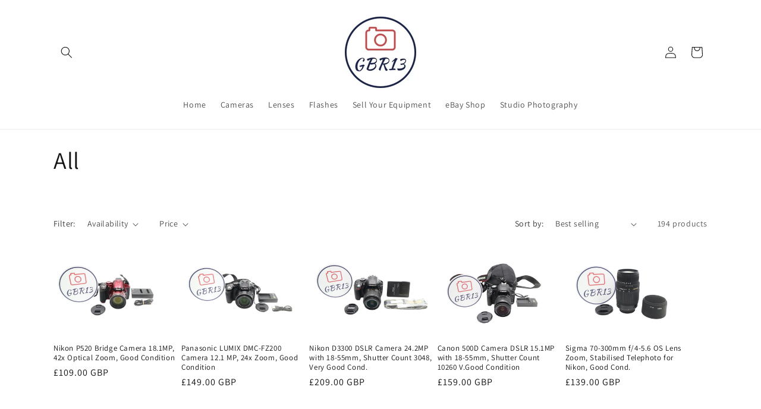

--- FILE ---
content_type: text/html; charset=utf-8
request_url: https://www.gbr13.co.uk/collections/all
body_size: 36293
content:
<!doctype html>
<html class="js" lang="en">
  <head>
    <meta charset="utf-8">
    <meta http-equiv="X-UA-Compatible" content="IE=edge">
    <meta name="viewport" content="width=device-width,initial-scale=1">
    <meta name="theme-color" content="">
    <link rel="canonical" href="https://www.gbr13.co.uk/collections/all"><link rel="preconnect" href="https://fonts.shopifycdn.com" crossorigin><title>
      All
 &ndash; gbr13.co.uk</title>

    

    

<meta property="og:site_name" content="gbr13.co.uk">
<meta property="og:url" content="https://www.gbr13.co.uk/collections/all">
<meta property="og:title" content="All">
<meta property="og:type" content="website">
<meta property="og:description" content="A truly British business with amazing customer service and with a major focus on recycling rather than buying new, following the Swedish model. We are always offering an experience to be remembered and try to offer a very tailored solution for our customers. "><meta property="og:image" content="http://www.gbr13.co.uk/cdn/shop/files/98287840_111974503851277_4885205564654616576_o.png?height=628&pad_color=ffffff&v=1649838311&width=1200">
  <meta property="og:image:secure_url" content="https://www.gbr13.co.uk/cdn/shop/files/98287840_111974503851277_4885205564654616576_o.png?height=628&pad_color=ffffff&v=1649838311&width=1200">
  <meta property="og:image:width" content="1200">
  <meta property="og:image:height" content="628"><meta name="twitter:card" content="summary_large_image">
<meta name="twitter:title" content="All">
<meta name="twitter:description" content="A truly British business with amazing customer service and with a major focus on recycling rather than buying new, following the Swedish model. We are always offering an experience to be remembered and try to offer a very tailored solution for our customers. ">


    <script src="//www.gbr13.co.uk/cdn/shop/t/2/assets/constants.js?v=132983761750457495441759832626" defer="defer"></script>
    <script src="//www.gbr13.co.uk/cdn/shop/t/2/assets/pubsub.js?v=25310214064522200911759832628" defer="defer"></script>
    <script src="//www.gbr13.co.uk/cdn/shop/t/2/assets/global.js?v=7301445359237545521759832626" defer="defer"></script>
    <script src="//www.gbr13.co.uk/cdn/shop/t/2/assets/details-disclosure.js?v=13653116266235556501759832626" defer="defer"></script>
    <script src="//www.gbr13.co.uk/cdn/shop/t/2/assets/details-modal.js?v=25581673532751508451759832626" defer="defer"></script>
    <script src="//www.gbr13.co.uk/cdn/shop/t/2/assets/search-form.js?v=133129549252120666541759832628" defer="defer"></script><script src="//www.gbr13.co.uk/cdn/shop/t/2/assets/animations.js?v=88693664871331136111759832625" defer="defer"></script><script>window.performance && window.performance.mark && window.performance.mark('shopify.content_for_header.start');</script><meta name="google-site-verification" content="bY5UutzkQ8-jzqOP32UT-98EPnEqrEfHkkP2lSXkJoM">
<meta id="shopify-digital-wallet" name="shopify-digital-wallet" content="/61413327030/digital_wallets/dialog">
<meta name="shopify-checkout-api-token" content="cdcbfbfdb0bc708be26163aca5771546">
<meta id="in-context-paypal-metadata" data-shop-id="61413327030" data-venmo-supported="false" data-environment="production" data-locale="en_US" data-paypal-v4="true" data-currency="GBP">
<link rel="alternate" type="application/atom+xml" title="Feed" href="/collections/all.atom" />
<link rel="next" href="/collections/all?page=2">
<link rel="alternate" type="application/json+oembed" href="https://www.gbr13.co.uk/collections/all.oembed">
<script async="async" src="/checkouts/internal/preloads.js?locale=en-GB"></script>
<link rel="preconnect" href="https://shop.app" crossorigin="anonymous">
<script async="async" src="https://shop.app/checkouts/internal/preloads.js?locale=en-GB&shop_id=61413327030" crossorigin="anonymous"></script>
<script id="apple-pay-shop-capabilities" type="application/json">{"shopId":61413327030,"countryCode":"GB","currencyCode":"GBP","merchantCapabilities":["supports3DS"],"merchantId":"gid:\/\/shopify\/Shop\/61413327030","merchantName":"gbr13.co.uk","requiredBillingContactFields":["postalAddress","email"],"requiredShippingContactFields":["postalAddress","email"],"shippingType":"shipping","supportedNetworks":["visa","maestro","masterCard","amex","discover","elo"],"total":{"type":"pending","label":"gbr13.co.uk","amount":"1.00"},"shopifyPaymentsEnabled":true,"supportsSubscriptions":true}</script>
<script id="shopify-features" type="application/json">{"accessToken":"cdcbfbfdb0bc708be26163aca5771546","betas":["rich-media-storefront-analytics"],"domain":"www.gbr13.co.uk","predictiveSearch":true,"shopId":61413327030,"locale":"en"}</script>
<script>var Shopify = Shopify || {};
Shopify.shop = "gbr13-co-uk.myshopify.com";
Shopify.locale = "en";
Shopify.currency = {"active":"GBP","rate":"1.0"};
Shopify.country = "GB";
Shopify.theme = {"name":"Updated copy of Dawn","id":182880534914,"schema_name":"Dawn","schema_version":"15.4.0","theme_store_id":887,"role":"main"};
Shopify.theme.handle = "null";
Shopify.theme.style = {"id":null,"handle":null};
Shopify.cdnHost = "www.gbr13.co.uk/cdn";
Shopify.routes = Shopify.routes || {};
Shopify.routes.root = "/";</script>
<script type="module">!function(o){(o.Shopify=o.Shopify||{}).modules=!0}(window);</script>
<script>!function(o){function n(){var o=[];function n(){o.push(Array.prototype.slice.apply(arguments))}return n.q=o,n}var t=o.Shopify=o.Shopify||{};t.loadFeatures=n(),t.autoloadFeatures=n()}(window);</script>
<script>
  window.ShopifyPay = window.ShopifyPay || {};
  window.ShopifyPay.apiHost = "shop.app\/pay";
  window.ShopifyPay.redirectState = null;
</script>
<script id="shop-js-analytics" type="application/json">{"pageType":"collection"}</script>
<script defer="defer" async type="module" src="//www.gbr13.co.uk/cdn/shopifycloud/shop-js/modules/v2/client.init-shop-cart-sync_BT-GjEfc.en.esm.js"></script>
<script defer="defer" async type="module" src="//www.gbr13.co.uk/cdn/shopifycloud/shop-js/modules/v2/chunk.common_D58fp_Oc.esm.js"></script>
<script defer="defer" async type="module" src="//www.gbr13.co.uk/cdn/shopifycloud/shop-js/modules/v2/chunk.modal_xMitdFEc.esm.js"></script>
<script type="module">
  await import("//www.gbr13.co.uk/cdn/shopifycloud/shop-js/modules/v2/client.init-shop-cart-sync_BT-GjEfc.en.esm.js");
await import("//www.gbr13.co.uk/cdn/shopifycloud/shop-js/modules/v2/chunk.common_D58fp_Oc.esm.js");
await import("//www.gbr13.co.uk/cdn/shopifycloud/shop-js/modules/v2/chunk.modal_xMitdFEc.esm.js");

  window.Shopify.SignInWithShop?.initShopCartSync?.({"fedCMEnabled":true,"windoidEnabled":true});

</script>
<script>
  window.Shopify = window.Shopify || {};
  if (!window.Shopify.featureAssets) window.Shopify.featureAssets = {};
  window.Shopify.featureAssets['shop-js'] = {"shop-cart-sync":["modules/v2/client.shop-cart-sync_DZOKe7Ll.en.esm.js","modules/v2/chunk.common_D58fp_Oc.esm.js","modules/v2/chunk.modal_xMitdFEc.esm.js"],"init-fed-cm":["modules/v2/client.init-fed-cm_B6oLuCjv.en.esm.js","modules/v2/chunk.common_D58fp_Oc.esm.js","modules/v2/chunk.modal_xMitdFEc.esm.js"],"shop-cash-offers":["modules/v2/client.shop-cash-offers_D2sdYoxE.en.esm.js","modules/v2/chunk.common_D58fp_Oc.esm.js","modules/v2/chunk.modal_xMitdFEc.esm.js"],"shop-login-button":["modules/v2/client.shop-login-button_QeVjl5Y3.en.esm.js","modules/v2/chunk.common_D58fp_Oc.esm.js","modules/v2/chunk.modal_xMitdFEc.esm.js"],"pay-button":["modules/v2/client.pay-button_DXTOsIq6.en.esm.js","modules/v2/chunk.common_D58fp_Oc.esm.js","modules/v2/chunk.modal_xMitdFEc.esm.js"],"shop-button":["modules/v2/client.shop-button_DQZHx9pm.en.esm.js","modules/v2/chunk.common_D58fp_Oc.esm.js","modules/v2/chunk.modal_xMitdFEc.esm.js"],"avatar":["modules/v2/client.avatar_BTnouDA3.en.esm.js"],"init-windoid":["modules/v2/client.init-windoid_CR1B-cfM.en.esm.js","modules/v2/chunk.common_D58fp_Oc.esm.js","modules/v2/chunk.modal_xMitdFEc.esm.js"],"init-shop-for-new-customer-accounts":["modules/v2/client.init-shop-for-new-customer-accounts_C_vY_xzh.en.esm.js","modules/v2/client.shop-login-button_QeVjl5Y3.en.esm.js","modules/v2/chunk.common_D58fp_Oc.esm.js","modules/v2/chunk.modal_xMitdFEc.esm.js"],"init-shop-email-lookup-coordinator":["modules/v2/client.init-shop-email-lookup-coordinator_BI7n9ZSv.en.esm.js","modules/v2/chunk.common_D58fp_Oc.esm.js","modules/v2/chunk.modal_xMitdFEc.esm.js"],"init-shop-cart-sync":["modules/v2/client.init-shop-cart-sync_BT-GjEfc.en.esm.js","modules/v2/chunk.common_D58fp_Oc.esm.js","modules/v2/chunk.modal_xMitdFEc.esm.js"],"shop-toast-manager":["modules/v2/client.shop-toast-manager_DiYdP3xc.en.esm.js","modules/v2/chunk.common_D58fp_Oc.esm.js","modules/v2/chunk.modal_xMitdFEc.esm.js"],"init-customer-accounts":["modules/v2/client.init-customer-accounts_D9ZNqS-Q.en.esm.js","modules/v2/client.shop-login-button_QeVjl5Y3.en.esm.js","modules/v2/chunk.common_D58fp_Oc.esm.js","modules/v2/chunk.modal_xMitdFEc.esm.js"],"init-customer-accounts-sign-up":["modules/v2/client.init-customer-accounts-sign-up_iGw4briv.en.esm.js","modules/v2/client.shop-login-button_QeVjl5Y3.en.esm.js","modules/v2/chunk.common_D58fp_Oc.esm.js","modules/v2/chunk.modal_xMitdFEc.esm.js"],"shop-follow-button":["modules/v2/client.shop-follow-button_CqMgW2wH.en.esm.js","modules/v2/chunk.common_D58fp_Oc.esm.js","modules/v2/chunk.modal_xMitdFEc.esm.js"],"checkout-modal":["modules/v2/client.checkout-modal_xHeaAweL.en.esm.js","modules/v2/chunk.common_D58fp_Oc.esm.js","modules/v2/chunk.modal_xMitdFEc.esm.js"],"shop-login":["modules/v2/client.shop-login_D91U-Q7h.en.esm.js","modules/v2/chunk.common_D58fp_Oc.esm.js","modules/v2/chunk.modal_xMitdFEc.esm.js"],"lead-capture":["modules/v2/client.lead-capture_BJmE1dJe.en.esm.js","modules/v2/chunk.common_D58fp_Oc.esm.js","modules/v2/chunk.modal_xMitdFEc.esm.js"],"payment-terms":["modules/v2/client.payment-terms_Ci9AEqFq.en.esm.js","modules/v2/chunk.common_D58fp_Oc.esm.js","modules/v2/chunk.modal_xMitdFEc.esm.js"]};
</script>
<script>(function() {
  var isLoaded = false;
  function asyncLoad() {
    if (isLoaded) return;
    isLoaded = true;
    var urls = ["https:\/\/ecommplugins-scripts.trustpilot.com\/v2.1\/js\/header.min.js?settings=eyJrZXkiOiJXM01kZ080azRBTzJ6a1NUIn0=\u0026shop=gbr13-co-uk.myshopify.com","https:\/\/ecommplugins-scripts.trustpilot.com\/v2.1\/js\/success.min.js?settings=eyJrZXkiOiJXM01kZ080azRBTzJ6a1NUIiwidCI6WyJvcmRlcnMvZnVsZmlsbGVkIl0sInYiOiIifQ==\u0026shop=gbr13-co-uk.myshopify.com","https:\/\/ecommplugins-trustboxsettings.trustpilot.com\/gbr13-co-uk.myshopify.com.js?settings=1741509726503\u0026shop=gbr13-co-uk.myshopify.com"];
    for (var i = 0; i < urls.length; i++) {
      var s = document.createElement('script');
      s.type = 'text/javascript';
      s.async = true;
      s.src = urls[i];
      var x = document.getElementsByTagName('script')[0];
      x.parentNode.insertBefore(s, x);
    }
  };
  if(window.attachEvent) {
    window.attachEvent('onload', asyncLoad);
  } else {
    window.addEventListener('load', asyncLoad, false);
  }
})();</script>
<script id="__st">var __st={"a":61413327030,"offset":0,"reqid":"543a5253-3d86-4d86-855f-08cf416baf93-1769332364","pageurl":"www.gbr13.co.uk\/collections\/all","u":"5797c6903534","p":"collection","rtyp":"collection","rid":299421139126};</script>
<script>window.ShopifyPaypalV4VisibilityTracking = true;</script>
<script id="captcha-bootstrap">!function(){'use strict';const t='contact',e='account',n='new_comment',o=[[t,t],['blogs',n],['comments',n],[t,'customer']],c=[[e,'customer_login'],[e,'guest_login'],[e,'recover_customer_password'],[e,'create_customer']],r=t=>t.map((([t,e])=>`form[action*='/${t}']:not([data-nocaptcha='true']) input[name='form_type'][value='${e}']`)).join(','),a=t=>()=>t?[...document.querySelectorAll(t)].map((t=>t.form)):[];function s(){const t=[...o],e=r(t);return a(e)}const i='password',u='form_key',d=['recaptcha-v3-token','g-recaptcha-response','h-captcha-response',i],f=()=>{try{return window.sessionStorage}catch{return}},m='__shopify_v',_=t=>t.elements[u];function p(t,e,n=!1){try{const o=window.sessionStorage,c=JSON.parse(o.getItem(e)),{data:r}=function(t){const{data:e,action:n}=t;return t[m]||n?{data:e,action:n}:{data:t,action:n}}(c);for(const[e,n]of Object.entries(r))t.elements[e]&&(t.elements[e].value=n);n&&o.removeItem(e)}catch(o){console.error('form repopulation failed',{error:o})}}const l='form_type',E='cptcha';function T(t){t.dataset[E]=!0}const w=window,h=w.document,L='Shopify',v='ce_forms',y='captcha';let A=!1;((t,e)=>{const n=(g='f06e6c50-85a8-45c8-87d0-21a2b65856fe',I='https://cdn.shopify.com/shopifycloud/storefront-forms-hcaptcha/ce_storefront_forms_captcha_hcaptcha.v1.5.2.iife.js',D={infoText:'Protected by hCaptcha',privacyText:'Privacy',termsText:'Terms'},(t,e,n)=>{const o=w[L][v],c=o.bindForm;if(c)return c(t,g,e,D).then(n);var r;o.q.push([[t,g,e,D],n]),r=I,A||(h.body.append(Object.assign(h.createElement('script'),{id:'captcha-provider',async:!0,src:r})),A=!0)});var g,I,D;w[L]=w[L]||{},w[L][v]=w[L][v]||{},w[L][v].q=[],w[L][y]=w[L][y]||{},w[L][y].protect=function(t,e){n(t,void 0,e),T(t)},Object.freeze(w[L][y]),function(t,e,n,w,h,L){const[v,y,A,g]=function(t,e,n){const i=e?o:[],u=t?c:[],d=[...i,...u],f=r(d),m=r(i),_=r(d.filter((([t,e])=>n.includes(e))));return[a(f),a(m),a(_),s()]}(w,h,L),I=t=>{const e=t.target;return e instanceof HTMLFormElement?e:e&&e.form},D=t=>v().includes(t);t.addEventListener('submit',(t=>{const e=I(t);if(!e)return;const n=D(e)&&!e.dataset.hcaptchaBound&&!e.dataset.recaptchaBound,o=_(e),c=g().includes(e)&&(!o||!o.value);(n||c)&&t.preventDefault(),c&&!n&&(function(t){try{if(!f())return;!function(t){const e=f();if(!e)return;const n=_(t);if(!n)return;const o=n.value;o&&e.removeItem(o)}(t);const e=Array.from(Array(32),(()=>Math.random().toString(36)[2])).join('');!function(t,e){_(t)||t.append(Object.assign(document.createElement('input'),{type:'hidden',name:u})),t.elements[u].value=e}(t,e),function(t,e){const n=f();if(!n)return;const o=[...t.querySelectorAll(`input[type='${i}']`)].map((({name:t})=>t)),c=[...d,...o],r={};for(const[a,s]of new FormData(t).entries())c.includes(a)||(r[a]=s);n.setItem(e,JSON.stringify({[m]:1,action:t.action,data:r}))}(t,e)}catch(e){console.error('failed to persist form',e)}}(e),e.submit())}));const S=(t,e)=>{t&&!t.dataset[E]&&(n(t,e.some((e=>e===t))),T(t))};for(const o of['focusin','change'])t.addEventListener(o,(t=>{const e=I(t);D(e)&&S(e,y())}));const B=e.get('form_key'),M=e.get(l),P=B&&M;t.addEventListener('DOMContentLoaded',(()=>{const t=y();if(P)for(const e of t)e.elements[l].value===M&&p(e,B);[...new Set([...A(),...v().filter((t=>'true'===t.dataset.shopifyCaptcha))])].forEach((e=>S(e,t)))}))}(h,new URLSearchParams(w.location.search),n,t,e,['guest_login'])})(!0,!0)}();</script>
<script integrity="sha256-4kQ18oKyAcykRKYeNunJcIwy7WH5gtpwJnB7kiuLZ1E=" data-source-attribution="shopify.loadfeatures" defer="defer" src="//www.gbr13.co.uk/cdn/shopifycloud/storefront/assets/storefront/load_feature-a0a9edcb.js" crossorigin="anonymous"></script>
<script crossorigin="anonymous" defer="defer" src="//www.gbr13.co.uk/cdn/shopifycloud/storefront/assets/shopify_pay/storefront-65b4c6d7.js?v=20250812"></script>
<script data-source-attribution="shopify.dynamic_checkout.dynamic.init">var Shopify=Shopify||{};Shopify.PaymentButton=Shopify.PaymentButton||{isStorefrontPortableWallets:!0,init:function(){window.Shopify.PaymentButton.init=function(){};var t=document.createElement("script");t.src="https://www.gbr13.co.uk/cdn/shopifycloud/portable-wallets/latest/portable-wallets.en.js",t.type="module",document.head.appendChild(t)}};
</script>
<script data-source-attribution="shopify.dynamic_checkout.buyer_consent">
  function portableWalletsHideBuyerConsent(e){var t=document.getElementById("shopify-buyer-consent"),n=document.getElementById("shopify-subscription-policy-button");t&&n&&(t.classList.add("hidden"),t.setAttribute("aria-hidden","true"),n.removeEventListener("click",e))}function portableWalletsShowBuyerConsent(e){var t=document.getElementById("shopify-buyer-consent"),n=document.getElementById("shopify-subscription-policy-button");t&&n&&(t.classList.remove("hidden"),t.removeAttribute("aria-hidden"),n.addEventListener("click",e))}window.Shopify?.PaymentButton&&(window.Shopify.PaymentButton.hideBuyerConsent=portableWalletsHideBuyerConsent,window.Shopify.PaymentButton.showBuyerConsent=portableWalletsShowBuyerConsent);
</script>
<script data-source-attribution="shopify.dynamic_checkout.cart.bootstrap">document.addEventListener("DOMContentLoaded",(function(){function t(){return document.querySelector("shopify-accelerated-checkout-cart, shopify-accelerated-checkout")}if(t())Shopify.PaymentButton.init();else{new MutationObserver((function(e,n){t()&&(Shopify.PaymentButton.init(),n.disconnect())})).observe(document.body,{childList:!0,subtree:!0})}}));
</script>
<link id="shopify-accelerated-checkout-styles" rel="stylesheet" media="screen" href="https://www.gbr13.co.uk/cdn/shopifycloud/portable-wallets/latest/accelerated-checkout-backwards-compat.css" crossorigin="anonymous">
<style id="shopify-accelerated-checkout-cart">
        #shopify-buyer-consent {
  margin-top: 1em;
  display: inline-block;
  width: 100%;
}

#shopify-buyer-consent.hidden {
  display: none;
}

#shopify-subscription-policy-button {
  background: none;
  border: none;
  padding: 0;
  text-decoration: underline;
  font-size: inherit;
  cursor: pointer;
}

#shopify-subscription-policy-button::before {
  box-shadow: none;
}

      </style>
<script id="sections-script" data-sections="header" defer="defer" src="//www.gbr13.co.uk/cdn/shop/t/2/compiled_assets/scripts.js?v=278"></script>
<script>window.performance && window.performance.mark && window.performance.mark('shopify.content_for_header.end');</script>


    <style data-shopify>
      @font-face {
  font-family: Assistant;
  font-weight: 400;
  font-style: normal;
  font-display: swap;
  src: url("//www.gbr13.co.uk/cdn/fonts/assistant/assistant_n4.9120912a469cad1cc292572851508ca49d12e768.woff2") format("woff2"),
       url("//www.gbr13.co.uk/cdn/fonts/assistant/assistant_n4.6e9875ce64e0fefcd3f4446b7ec9036b3ddd2985.woff") format("woff");
}

      @font-face {
  font-family: Assistant;
  font-weight: 700;
  font-style: normal;
  font-display: swap;
  src: url("//www.gbr13.co.uk/cdn/fonts/assistant/assistant_n7.bf44452348ec8b8efa3aa3068825305886b1c83c.woff2") format("woff2"),
       url("//www.gbr13.co.uk/cdn/fonts/assistant/assistant_n7.0c887fee83f6b3bda822f1150b912c72da0f7b64.woff") format("woff");
}

      
      
      @font-face {
  font-family: Assistant;
  font-weight: 400;
  font-style: normal;
  font-display: swap;
  src: url("//www.gbr13.co.uk/cdn/fonts/assistant/assistant_n4.9120912a469cad1cc292572851508ca49d12e768.woff2") format("woff2"),
       url("//www.gbr13.co.uk/cdn/fonts/assistant/assistant_n4.6e9875ce64e0fefcd3f4446b7ec9036b3ddd2985.woff") format("woff");
}


      
        :root,
        .color-scheme-1 {
          --color-background: 255,255,255;
        
          --gradient-background: #ffffff;
        

        

        --color-foreground: 18,18,18;
        --color-background-contrast: 191,191,191;
        --color-shadow: 18,18,18;
        --color-button: 18,18,18;
        --color-button-text: 255,255,255;
        --color-secondary-button: 255,255,255;
        --color-secondary-button-text: 18,18,18;
        --color-link: 18,18,18;
        --color-badge-foreground: 18,18,18;
        --color-badge-background: 255,255,255;
        --color-badge-border: 18,18,18;
        --payment-terms-background-color: rgb(255 255 255);
      }
      
        
        .color-scheme-2 {
          --color-background: 243,243,243;
        
          --gradient-background: #f3f3f3;
        

        

        --color-foreground: 18,18,18;
        --color-background-contrast: 179,179,179;
        --color-shadow: 18,18,18;
        --color-button: 18,18,18;
        --color-button-text: 243,243,243;
        --color-secondary-button: 243,243,243;
        --color-secondary-button-text: 18,18,18;
        --color-link: 18,18,18;
        --color-badge-foreground: 18,18,18;
        --color-badge-background: 243,243,243;
        --color-badge-border: 18,18,18;
        --payment-terms-background-color: rgb(243 243 243);
      }
      
        
        .color-scheme-3 {
          --color-background: 18,18,18;
        
          --gradient-background: #121212;
        

        

        --color-foreground: 255,255,255;
        --color-background-contrast: 146,146,146;
        --color-shadow: 18,18,18;
        --color-button: 255,255,255;
        --color-button-text: 18,18,18;
        --color-secondary-button: 18,18,18;
        --color-secondary-button-text: 255,255,255;
        --color-link: 255,255,255;
        --color-badge-foreground: 255,255,255;
        --color-badge-background: 18,18,18;
        --color-badge-border: 255,255,255;
        --payment-terms-background-color: rgb(18 18 18);
      }
      
        
        .color-scheme-4 {
          --color-background: 18,18,18;
        
          --gradient-background: #121212;
        

        

        --color-foreground: 255,255,255;
        --color-background-contrast: 146,146,146;
        --color-shadow: 18,18,18;
        --color-button: 255,255,255;
        --color-button-text: 18,18,18;
        --color-secondary-button: 18,18,18;
        --color-secondary-button-text: 255,255,255;
        --color-link: 255,255,255;
        --color-badge-foreground: 255,255,255;
        --color-badge-background: 18,18,18;
        --color-badge-border: 255,255,255;
        --payment-terms-background-color: rgb(18 18 18);
      }
      
        
        .color-scheme-5 {
          --color-background: 51,79,180;
        
          --gradient-background: #334fb4;
        

        

        --color-foreground: 255,255,255;
        --color-background-contrast: 23,35,81;
        --color-shadow: 18,18,18;
        --color-button: 255,255,255;
        --color-button-text: 51,79,180;
        --color-secondary-button: 51,79,180;
        --color-secondary-button-text: 255,255,255;
        --color-link: 255,255,255;
        --color-badge-foreground: 255,255,255;
        --color-badge-background: 51,79,180;
        --color-badge-border: 255,255,255;
        --payment-terms-background-color: rgb(51 79 180);
      }
      

      body, .color-scheme-1, .color-scheme-2, .color-scheme-3, .color-scheme-4, .color-scheme-5 {
        color: rgba(var(--color-foreground), 0.75);
        background-color: rgb(var(--color-background));
      }

      :root {
        --font-body-family: Assistant, sans-serif;
        --font-body-style: normal;
        --font-body-weight: 400;
        --font-body-weight-bold: 700;

        --font-heading-family: Assistant, sans-serif;
        --font-heading-style: normal;
        --font-heading-weight: 400;

        --font-body-scale: 1.0;
        --font-heading-scale: 1.0;

        --media-padding: px;
        --media-border-opacity: 0.05;
        --media-border-width: 1px;
        --media-radius: 0px;
        --media-shadow-opacity: 0.0;
        --media-shadow-horizontal-offset: 0px;
        --media-shadow-vertical-offset: 4px;
        --media-shadow-blur-radius: 5px;
        --media-shadow-visible: 0;

        --page-width: 120rem;
        --page-width-margin: 0rem;

        --product-card-image-padding: 0.0rem;
        --product-card-corner-radius: 0.0rem;
        --product-card-text-alignment: left;
        --product-card-border-width: 0.0rem;
        --product-card-border-opacity: 0.1;
        --product-card-shadow-opacity: 0.0;
        --product-card-shadow-visible: 0;
        --product-card-shadow-horizontal-offset: 0.0rem;
        --product-card-shadow-vertical-offset: 0.4rem;
        --product-card-shadow-blur-radius: 0.5rem;

        --collection-card-image-padding: 0.0rem;
        --collection-card-corner-radius: 0.0rem;
        --collection-card-text-alignment: left;
        --collection-card-border-width: 0.0rem;
        --collection-card-border-opacity: 0.1;
        --collection-card-shadow-opacity: 0.0;
        --collection-card-shadow-visible: 0;
        --collection-card-shadow-horizontal-offset: 0.0rem;
        --collection-card-shadow-vertical-offset: 0.4rem;
        --collection-card-shadow-blur-radius: 0.5rem;

        --blog-card-image-padding: 0.0rem;
        --blog-card-corner-radius: 0.0rem;
        --blog-card-text-alignment: left;
        --blog-card-border-width: 0.0rem;
        --blog-card-border-opacity: 0.1;
        --blog-card-shadow-opacity: 0.0;
        --blog-card-shadow-visible: 0;
        --blog-card-shadow-horizontal-offset: 0.0rem;
        --blog-card-shadow-vertical-offset: 0.4rem;
        --blog-card-shadow-blur-radius: 0.5rem;

        --badge-corner-radius: 4.0rem;

        --popup-border-width: 1px;
        --popup-border-opacity: 0.1;
        --popup-corner-radius: 0px;
        --popup-shadow-opacity: 0.05;
        --popup-shadow-horizontal-offset: 0px;
        --popup-shadow-vertical-offset: 4px;
        --popup-shadow-blur-radius: 5px;

        --drawer-border-width: 1px;
        --drawer-border-opacity: 0.1;
        --drawer-shadow-opacity: 0.0;
        --drawer-shadow-horizontal-offset: 0px;
        --drawer-shadow-vertical-offset: 4px;
        --drawer-shadow-blur-radius: 5px;

        --spacing-sections-desktop: 0px;
        --spacing-sections-mobile: 0px;

        --grid-desktop-vertical-spacing: 8px;
        --grid-desktop-horizontal-spacing: 8px;
        --grid-mobile-vertical-spacing: 4px;
        --grid-mobile-horizontal-spacing: 4px;

        --text-boxes-border-opacity: 0.1;
        --text-boxes-border-width: 0px;
        --text-boxes-radius: 0px;
        --text-boxes-shadow-opacity: 0.0;
        --text-boxes-shadow-visible: 0;
        --text-boxes-shadow-horizontal-offset: 0px;
        --text-boxes-shadow-vertical-offset: 4px;
        --text-boxes-shadow-blur-radius: 5px;

        --buttons-radius: 0px;
        --buttons-radius-outset: 0px;
        --buttons-border-width: 1px;
        --buttons-border-opacity: 1.0;
        --buttons-shadow-opacity: 0.0;
        --buttons-shadow-visible: 0;
        --buttons-shadow-horizontal-offset: 0px;
        --buttons-shadow-vertical-offset: 4px;
        --buttons-shadow-blur-radius: 5px;
        --buttons-border-offset: 0px;

        --inputs-radius: 0px;
        --inputs-border-width: 1px;
        --inputs-border-opacity: 0.55;
        --inputs-shadow-opacity: 0.0;
        --inputs-shadow-horizontal-offset: 0px;
        --inputs-margin-offset: 0px;
        --inputs-shadow-vertical-offset: 4px;
        --inputs-shadow-blur-radius: 5px;
        --inputs-radius-outset: 0px;

        --variant-pills-radius: 40px;
        --variant-pills-border-width: 1px;
        --variant-pills-border-opacity: 0.55;
        --variant-pills-shadow-opacity: 0.0;
        --variant-pills-shadow-horizontal-offset: 0px;
        --variant-pills-shadow-vertical-offset: 4px;
        --variant-pills-shadow-blur-radius: 5px;
      }

      *,
      *::before,
      *::after {
        box-sizing: inherit;
      }

      html {
        box-sizing: border-box;
        font-size: calc(var(--font-body-scale) * 62.5%);
        height: 100%;
      }

      body {
        display: grid;
        grid-template-rows: auto auto 1fr auto;
        grid-template-columns: 100%;
        min-height: 100%;
        margin: 0;
        font-size: 1.5rem;
        letter-spacing: 0.06rem;
        line-height: calc(1 + 0.8 / var(--font-body-scale));
        font-family: var(--font-body-family);
        font-style: var(--font-body-style);
        font-weight: var(--font-body-weight);
      }

      @media screen and (min-width: 750px) {
        body {
          font-size: 1.6rem;
        }
      }
    </style>

    <link href="//www.gbr13.co.uk/cdn/shop/t/2/assets/base.css?v=159841507637079171801759832625" rel="stylesheet" type="text/css" media="all" />
    <link rel="stylesheet" href="//www.gbr13.co.uk/cdn/shop/t/2/assets/component-cart-items.css?v=13033300910818915211759832625" media="print" onload="this.media='all'">
      <link rel="preload" as="font" href="//www.gbr13.co.uk/cdn/fonts/assistant/assistant_n4.9120912a469cad1cc292572851508ca49d12e768.woff2" type="font/woff2" crossorigin>
      

      <link rel="preload" as="font" href="//www.gbr13.co.uk/cdn/fonts/assistant/assistant_n4.9120912a469cad1cc292572851508ca49d12e768.woff2" type="font/woff2" crossorigin>
      
<link
        rel="stylesheet"
        href="//www.gbr13.co.uk/cdn/shop/t/2/assets/component-predictive-search.css?v=118923337488134913561759832625"
        media="print"
        onload="this.media='all'"
      ><script>
      if (Shopify.designMode) {
        document.documentElement.classList.add('shopify-design-mode');
      }
    </script>
  <link href="https://monorail-edge.shopifysvc.com" rel="dns-prefetch">
<script>(function(){if ("sendBeacon" in navigator && "performance" in window) {try {var session_token_from_headers = performance.getEntriesByType('navigation')[0].serverTiming.find(x => x.name == '_s').description;} catch {var session_token_from_headers = undefined;}var session_cookie_matches = document.cookie.match(/_shopify_s=([^;]*)/);var session_token_from_cookie = session_cookie_matches && session_cookie_matches.length === 2 ? session_cookie_matches[1] : "";var session_token = session_token_from_headers || session_token_from_cookie || "";function handle_abandonment_event(e) {var entries = performance.getEntries().filter(function(entry) {return /monorail-edge.shopifysvc.com/.test(entry.name);});if (!window.abandonment_tracked && entries.length === 0) {window.abandonment_tracked = true;var currentMs = Date.now();var navigation_start = performance.timing.navigationStart;var payload = {shop_id: 61413327030,url: window.location.href,navigation_start,duration: currentMs - navigation_start,session_token,page_type: "collection"};window.navigator.sendBeacon("https://monorail-edge.shopifysvc.com/v1/produce", JSON.stringify({schema_id: "online_store_buyer_site_abandonment/1.1",payload: payload,metadata: {event_created_at_ms: currentMs,event_sent_at_ms: currentMs}}));}}window.addEventListener('pagehide', handle_abandonment_event);}}());</script>
<script id="web-pixels-manager-setup">(function e(e,d,r,n,o){if(void 0===o&&(o={}),!Boolean(null===(a=null===(i=window.Shopify)||void 0===i?void 0:i.analytics)||void 0===a?void 0:a.replayQueue)){var i,a;window.Shopify=window.Shopify||{};var t=window.Shopify;t.analytics=t.analytics||{};var s=t.analytics;s.replayQueue=[],s.publish=function(e,d,r){return s.replayQueue.push([e,d,r]),!0};try{self.performance.mark("wpm:start")}catch(e){}var l=function(){var e={modern:/Edge?\/(1{2}[4-9]|1[2-9]\d|[2-9]\d{2}|\d{4,})\.\d+(\.\d+|)|Firefox\/(1{2}[4-9]|1[2-9]\d|[2-9]\d{2}|\d{4,})\.\d+(\.\d+|)|Chrom(ium|e)\/(9{2}|\d{3,})\.\d+(\.\d+|)|(Maci|X1{2}).+ Version\/(15\.\d+|(1[6-9]|[2-9]\d|\d{3,})\.\d+)([,.]\d+|)( \(\w+\)|)( Mobile\/\w+|) Safari\/|Chrome.+OPR\/(9{2}|\d{3,})\.\d+\.\d+|(CPU[ +]OS|iPhone[ +]OS|CPU[ +]iPhone|CPU IPhone OS|CPU iPad OS)[ +]+(15[._]\d+|(1[6-9]|[2-9]\d|\d{3,})[._]\d+)([._]\d+|)|Android:?[ /-](13[3-9]|1[4-9]\d|[2-9]\d{2}|\d{4,})(\.\d+|)(\.\d+|)|Android.+Firefox\/(13[5-9]|1[4-9]\d|[2-9]\d{2}|\d{4,})\.\d+(\.\d+|)|Android.+Chrom(ium|e)\/(13[3-9]|1[4-9]\d|[2-9]\d{2}|\d{4,})\.\d+(\.\d+|)|SamsungBrowser\/([2-9]\d|\d{3,})\.\d+/,legacy:/Edge?\/(1[6-9]|[2-9]\d|\d{3,})\.\d+(\.\d+|)|Firefox\/(5[4-9]|[6-9]\d|\d{3,})\.\d+(\.\d+|)|Chrom(ium|e)\/(5[1-9]|[6-9]\d|\d{3,})\.\d+(\.\d+|)([\d.]+$|.*Safari\/(?![\d.]+ Edge\/[\d.]+$))|(Maci|X1{2}).+ Version\/(10\.\d+|(1[1-9]|[2-9]\d|\d{3,})\.\d+)([,.]\d+|)( \(\w+\)|)( Mobile\/\w+|) Safari\/|Chrome.+OPR\/(3[89]|[4-9]\d|\d{3,})\.\d+\.\d+|(CPU[ +]OS|iPhone[ +]OS|CPU[ +]iPhone|CPU IPhone OS|CPU iPad OS)[ +]+(10[._]\d+|(1[1-9]|[2-9]\d|\d{3,})[._]\d+)([._]\d+|)|Android:?[ /-](13[3-9]|1[4-9]\d|[2-9]\d{2}|\d{4,})(\.\d+|)(\.\d+|)|Mobile Safari.+OPR\/([89]\d|\d{3,})\.\d+\.\d+|Android.+Firefox\/(13[5-9]|1[4-9]\d|[2-9]\d{2}|\d{4,})\.\d+(\.\d+|)|Android.+Chrom(ium|e)\/(13[3-9]|1[4-9]\d|[2-9]\d{2}|\d{4,})\.\d+(\.\d+|)|Android.+(UC? ?Browser|UCWEB|U3)[ /]?(15\.([5-9]|\d{2,})|(1[6-9]|[2-9]\d|\d{3,})\.\d+)\.\d+|SamsungBrowser\/(5\.\d+|([6-9]|\d{2,})\.\d+)|Android.+MQ{2}Browser\/(14(\.(9|\d{2,})|)|(1[5-9]|[2-9]\d|\d{3,})(\.\d+|))(\.\d+|)|K[Aa][Ii]OS\/(3\.\d+|([4-9]|\d{2,})\.\d+)(\.\d+|)/},d=e.modern,r=e.legacy,n=navigator.userAgent;return n.match(d)?"modern":n.match(r)?"legacy":"unknown"}(),u="modern"===l?"modern":"legacy",c=(null!=n?n:{modern:"",legacy:""})[u],f=function(e){return[e.baseUrl,"/wpm","/b",e.hashVersion,"modern"===e.buildTarget?"m":"l",".js"].join("")}({baseUrl:d,hashVersion:r,buildTarget:u}),m=function(e){var d=e.version,r=e.bundleTarget,n=e.surface,o=e.pageUrl,i=e.monorailEndpoint;return{emit:function(e){var a=e.status,t=e.errorMsg,s=(new Date).getTime(),l=JSON.stringify({metadata:{event_sent_at_ms:s},events:[{schema_id:"web_pixels_manager_load/3.1",payload:{version:d,bundle_target:r,page_url:o,status:a,surface:n,error_msg:t},metadata:{event_created_at_ms:s}}]});if(!i)return console&&console.warn&&console.warn("[Web Pixels Manager] No Monorail endpoint provided, skipping logging."),!1;try{return self.navigator.sendBeacon.bind(self.navigator)(i,l)}catch(e){}var u=new XMLHttpRequest;try{return u.open("POST",i,!0),u.setRequestHeader("Content-Type","text/plain"),u.send(l),!0}catch(e){return console&&console.warn&&console.warn("[Web Pixels Manager] Got an unhandled error while logging to Monorail."),!1}}}}({version:r,bundleTarget:l,surface:e.surface,pageUrl:self.location.href,monorailEndpoint:e.monorailEndpoint});try{o.browserTarget=l,function(e){var d=e.src,r=e.async,n=void 0===r||r,o=e.onload,i=e.onerror,a=e.sri,t=e.scriptDataAttributes,s=void 0===t?{}:t,l=document.createElement("script"),u=document.querySelector("head"),c=document.querySelector("body");if(l.async=n,l.src=d,a&&(l.integrity=a,l.crossOrigin="anonymous"),s)for(var f in s)if(Object.prototype.hasOwnProperty.call(s,f))try{l.dataset[f]=s[f]}catch(e){}if(o&&l.addEventListener("load",o),i&&l.addEventListener("error",i),u)u.appendChild(l);else{if(!c)throw new Error("Did not find a head or body element to append the script");c.appendChild(l)}}({src:f,async:!0,onload:function(){if(!function(){var e,d;return Boolean(null===(d=null===(e=window.Shopify)||void 0===e?void 0:e.analytics)||void 0===d?void 0:d.initialized)}()){var d=window.webPixelsManager.init(e)||void 0;if(d){var r=window.Shopify.analytics;r.replayQueue.forEach((function(e){var r=e[0],n=e[1],o=e[2];d.publishCustomEvent(r,n,o)})),r.replayQueue=[],r.publish=d.publishCustomEvent,r.visitor=d.visitor,r.initialized=!0}}},onerror:function(){return m.emit({status:"failed",errorMsg:"".concat(f," has failed to load")})},sri:function(e){var d=/^sha384-[A-Za-z0-9+/=]+$/;return"string"==typeof e&&d.test(e)}(c)?c:"",scriptDataAttributes:o}),m.emit({status:"loading"})}catch(e){m.emit({status:"failed",errorMsg:(null==e?void 0:e.message)||"Unknown error"})}}})({shopId: 61413327030,storefrontBaseUrl: "https://www.gbr13.co.uk",extensionsBaseUrl: "https://extensions.shopifycdn.com/cdn/shopifycloud/web-pixels-manager",monorailEndpoint: "https://monorail-edge.shopifysvc.com/unstable/produce_batch",surface: "storefront-renderer",enabledBetaFlags: ["2dca8a86"],webPixelsConfigList: [{"id":"1481834882","configuration":"{\"pixel_id\":\"625758097051116\",\"pixel_type\":\"facebook_pixel\"}","eventPayloadVersion":"v1","runtimeContext":"OPEN","scriptVersion":"ca16bc87fe92b6042fbaa3acc2fbdaa6","type":"APP","apiClientId":2329312,"privacyPurposes":["ANALYTICS","MARKETING","SALE_OF_DATA"],"dataSharingAdjustments":{"protectedCustomerApprovalScopes":["read_customer_address","read_customer_email","read_customer_name","read_customer_personal_data","read_customer_phone"]}},{"id":"531857590","configuration":"{\"config\":\"{\\\"pixel_id\\\":\\\"G-XSMBDKZPYD\\\",\\\"target_country\\\":\\\"GB\\\",\\\"gtag_events\\\":[{\\\"type\\\":\\\"search\\\",\\\"action_label\\\":[\\\"G-XSMBDKZPYD\\\",\\\"AW-11409999274\\\/tMvhCKu8m_YYEKqL28Aq\\\"]},{\\\"type\\\":\\\"begin_checkout\\\",\\\"action_label\\\":[\\\"G-XSMBDKZPYD\\\",\\\"AW-11409999274\\\/_h36CLG8m_YYEKqL28Aq\\\"]},{\\\"type\\\":\\\"view_item\\\",\\\"action_label\\\":[\\\"G-XSMBDKZPYD\\\",\\\"AW-11409999274\\\/62mKCKi8m_YYEKqL28Aq\\\",\\\"MC-5S9YJ0SXCV\\\"]},{\\\"type\\\":\\\"purchase\\\",\\\"action_label\\\":[\\\"G-XSMBDKZPYD\\\",\\\"AW-11409999274\\\/R06xCKK8m_YYEKqL28Aq\\\",\\\"MC-5S9YJ0SXCV\\\"]},{\\\"type\\\":\\\"page_view\\\",\\\"action_label\\\":[\\\"G-XSMBDKZPYD\\\",\\\"AW-11409999274\\\/tVjcCKW8m_YYEKqL28Aq\\\",\\\"MC-5S9YJ0SXCV\\\"]},{\\\"type\\\":\\\"add_payment_info\\\",\\\"action_label\\\":[\\\"G-XSMBDKZPYD\\\",\\\"AW-11409999274\\\/pHZsCLS8m_YYEKqL28Aq\\\"]},{\\\"type\\\":\\\"add_to_cart\\\",\\\"action_label\\\":[\\\"G-XSMBDKZPYD\\\",\\\"AW-11409999274\\\/GXiRCK68m_YYEKqL28Aq\\\"]}],\\\"enable_monitoring_mode\\\":false}\"}","eventPayloadVersion":"v1","runtimeContext":"OPEN","scriptVersion":"b2a88bafab3e21179ed38636efcd8a93","type":"APP","apiClientId":1780363,"privacyPurposes":[],"dataSharingAdjustments":{"protectedCustomerApprovalScopes":["read_customer_address","read_customer_email","read_customer_name","read_customer_personal_data","read_customer_phone"]}},{"id":"shopify-app-pixel","configuration":"{}","eventPayloadVersion":"v1","runtimeContext":"STRICT","scriptVersion":"0450","apiClientId":"shopify-pixel","type":"APP","privacyPurposes":["ANALYTICS","MARKETING"]},{"id":"shopify-custom-pixel","eventPayloadVersion":"v1","runtimeContext":"LAX","scriptVersion":"0450","apiClientId":"shopify-pixel","type":"CUSTOM","privacyPurposes":["ANALYTICS","MARKETING"]}],isMerchantRequest: false,initData: {"shop":{"name":"gbr13.co.uk","paymentSettings":{"currencyCode":"GBP"},"myshopifyDomain":"gbr13-co-uk.myshopify.com","countryCode":"GB","storefrontUrl":"https:\/\/www.gbr13.co.uk"},"customer":null,"cart":null,"checkout":null,"productVariants":[],"purchasingCompany":null},},"https://www.gbr13.co.uk/cdn","fcfee988w5aeb613cpc8e4bc33m6693e112",{"modern":"","legacy":""},{"shopId":"61413327030","storefrontBaseUrl":"https:\/\/www.gbr13.co.uk","extensionBaseUrl":"https:\/\/extensions.shopifycdn.com\/cdn\/shopifycloud\/web-pixels-manager","surface":"storefront-renderer","enabledBetaFlags":"[\"2dca8a86\"]","isMerchantRequest":"false","hashVersion":"fcfee988w5aeb613cpc8e4bc33m6693e112","publish":"custom","events":"[[\"page_viewed\",{}],[\"collection_viewed\",{\"collection\":{\"id\":\"299421139126\",\"title\":\"All\",\"productVariants\":[{\"price\":{\"amount\":109.0,\"currencyCode\":\"GBP\"},\"product\":{\"title\":\"Nikon P520 Bridge Camera 18.1MP, 42x Optical Zoom, Good Condition\",\"vendor\":\"Zoom\",\"id\":\"15248667967874\",\"untranslatedTitle\":\"Nikon P520 Bridge Camera 18.1MP, 42x Optical Zoom, Good Condition\",\"url\":\"\/products\/nikon-p520-bridge-camera-18-1mp-42x-optical-zoom-good-condition\",\"type\":\"\"},\"id\":\"56262377472386\",\"image\":{\"src\":\"\/\/www.gbr13.co.uk\/cdn\/shop\/files\/33dadd9c-6b05-4bc9-85ea-4945668b296c.jpg?v=1769184874\"},\"sku\":\"42006805\",\"title\":\"Black\",\"untranslatedTitle\":\"Black\"},{\"price\":{\"amount\":149.0,\"currencyCode\":\"GBP\"},\"product\":{\"title\":\"Panasonic LUMIX DMC-FZ200 Camera 12.1 MP, 24x Zoom, Good Condition\",\"vendor\":\"Zoom\",\"id\":\"15248666984834\",\"untranslatedTitle\":\"Panasonic LUMIX DMC-FZ200 Camera 12.1 MP, 24x Zoom, Good Condition\",\"url\":\"\/products\/panasonic-lumix-dmc-fz200-camera-12-1-mp-24x-zoom-good-condition\",\"type\":\"\"},\"id\":\"56262375408002\",\"image\":{\"src\":\"\/\/www.gbr13.co.uk\/cdn\/shop\/files\/096ef4d4-c29f-47f8-84e6-2bff584afa05.jpg?v=1769184853\"},\"sku\":\"WK4EA001055\",\"title\":\"Black\",\"untranslatedTitle\":\"Black\"},{\"price\":{\"amount\":209.0,\"currencyCode\":\"GBP\"},\"product\":{\"title\":\"Nikon D3300 DSLR Camera 24.2MP with 18-55mm, Shutter Count 3048, Very Good Cond.\",\"vendor\":\"Nikon\",\"id\":\"15248666493314\",\"untranslatedTitle\":\"Nikon D3300 DSLR Camera 24.2MP with 18-55mm, Shutter Count 3048, Very Good Cond.\",\"url\":\"\/products\/nikon-d3300-dslr-camera-24-2mp-with-18-55mm-shutter-count-3048-very-good-cond\",\"type\":\"\"},\"id\":\"56262373441922\",\"image\":{\"src\":\"\/\/www.gbr13.co.uk\/cdn\/shop\/files\/599f77be-de2f-4227-8168-abb0513cd44c.jpg?v=1769184835\"},\"sku\":\"2086756 \/ 22054777\",\"title\":\"Black\",\"untranslatedTitle\":\"Black\"},{\"price\":{\"amount\":159.0,\"currencyCode\":\"GBP\"},\"product\":{\"title\":\"Canon 500D Camera DSLR 15.1MP with 18-55mm, Shutter Count 10260 V.Good Condition\",\"vendor\":\"Canon\",\"id\":\"15248666067330\",\"untranslatedTitle\":\"Canon 500D Camera DSLR 15.1MP with 18-55mm, Shutter Count 10260 V.Good Condition\",\"url\":\"\/products\/canon-500d-camera-dslr-15-1mp-with-18-55mm-shutter-count-10260-v-good-condition\",\"type\":\"\"},\"id\":\"56262369411458\",\"image\":{\"src\":\"\/\/www.gbr13.co.uk\/cdn\/shop\/files\/c6f4dc27-511a-4161-ae32-8587a4fdf2b6.jpg?v=1769184815\"},\"sku\":\"1850768155\",\"title\":\"Black\",\"untranslatedTitle\":\"Black\"},{\"price\":{\"amount\":139.0,\"currencyCode\":\"GBP\"},\"product\":{\"title\":\"Sigma 70-300mm f\/4-5.6 OS Lens Zoom, Stabilised Telephoto for Nikon, Good Cond.\",\"vendor\":\"Sigma\",\"id\":\"15248566911362\",\"untranslatedTitle\":\"Sigma 70-300mm f\/4-5.6 OS Lens Zoom, Stabilised Telephoto for Nikon, Good Cond.\",\"url\":\"\/products\/sigma-70-300mm-f-4-5-6-os-lens-zoom-stabilised-telephoto-for-nikon-good-cond\",\"type\":\"\"},\"id\":\"56261914493314\",\"image\":{\"src\":\"\/\/www.gbr13.co.uk\/cdn\/shop\/files\/421ff1bd-2da0-48e3-9915-099508725a61.jpg?v=1769179497\"},\"sku\":\"10380484\",\"title\":\"Default Title\",\"untranslatedTitle\":\"Default Title\"},{\"price\":{\"amount\":379.0,\"currencyCode\":\"GBP\"},\"product\":{\"title\":\"Pentax K-3 DSLR Camera 23.4MP with 28-80mm Bundle + 2 Lenses, Shutter C. 14512\",\"vendor\":\"Pentax\",\"id\":\"15248566780290\",\"untranslatedTitle\":\"Pentax K-3 DSLR Camera 23.4MP with 28-80mm Bundle + 2 Lenses, Shutter C. 14512\",\"url\":\"\/products\/pentax-k-3-dslr-camera-23-4mp-with-28-80mm-bundle-2-lenses-shutter-c-14512\",\"type\":\"\"},\"id\":\"56261914001794\",\"image\":{\"src\":\"\/\/www.gbr13.co.uk\/cdn\/shop\/files\/0fdf2b76-0bb5-4a48-935f-86efccecac7c.jpg?v=1769179482\"},\"sku\":\"6084494\",\"title\":\"White\",\"untranslatedTitle\":\"White\"},{\"price\":{\"amount\":139.0,\"currencyCode\":\"GBP\"},\"product\":{\"title\":\"Nikon D60 DSLR Camera 10.2 MP with 18-55mm, Shutter Count 521, V.Good Condition\",\"vendor\":\"Nikon\",\"id\":\"15248566452610\",\"untranslatedTitle\":\"Nikon D60 DSLR Camera 10.2 MP with 18-55mm, Shutter Count 521, V.Good Condition\",\"url\":\"\/products\/nikon-d60-dslr-camera-10-2-mp-with-18-55mm-shutter-count-521-v-good-condition\",\"type\":\"\"},\"id\":\"56261913543042\",\"image\":{\"src\":\"\/\/www.gbr13.co.uk\/cdn\/shop\/files\/bb4d9a30-fea1-428c-8e74-ec63aa402712.jpg?v=1769179464\"},\"sku\":\"7472195 \/ 4149405\",\"title\":\"Black\",\"untranslatedTitle\":\"Black\"},{\"price\":{\"amount\":369.0,\"currencyCode\":\"GBP\"},\"product\":{\"title\":\"Nikon D3500 DSLR Camera 24.2MP with 18-55mm, Shutter Count 8832 V.G. REFURBISHED\",\"vendor\":\"Nikon\",\"id\":\"15248566256002\",\"untranslatedTitle\":\"Nikon D3500 DSLR Camera 24.2MP with 18-55mm, Shutter Count 8832 V.G. REFURBISHED\",\"url\":\"\/products\/nikon-d3500-dslr-camera-24-2mp-with-18-55mm-shutter-count-8832-v-g-refurbished\",\"type\":\"\"},\"id\":\"56261912592770\",\"image\":{\"src\":\"\/\/www.gbr13.co.uk\/cdn\/shop\/files\/32f883ad-237f-4ed0-afb2-4bfd7b79b14c.jpg?v=1769179445\"},\"sku\":\"5459679 \/ 24394914\",\"title\":\"Black\",\"untranslatedTitle\":\"Black\"},{\"price\":{\"amount\":279.0,\"currencyCode\":\"GBP\"},\"product\":{\"title\":\"Nikon D3200 DSLR Camera 24.2MP with 18-55mm and 55-200mm, S.C. 396, V. G. Cond.\",\"vendor\":\"Nikon\",\"id\":\"15248563962242\",\"untranslatedTitle\":\"Nikon D3200 DSLR Camera 24.2MP with 18-55mm and 55-200mm, S.C. 396, V. G. Cond.\",\"url\":\"\/products\/nikon-d3200-dslr-camera-24-2mp-with-18-55mm-and-55-200mm-s-c-396-v-g-cond\",\"type\":\"\"},\"id\":\"56261864751490\",\"image\":{\"src\":\"\/\/www.gbr13.co.uk\/cdn\/shop\/files\/eeb7f6ea-5d0f-4e50-8306-593938e557e3.jpg?v=1769179408\"},\"sku\":\"4048705 \/ US7624147 \/ US651897\",\"title\":\"Black\",\"untranslatedTitle\":\"Black\"},{\"price\":{\"amount\":139.0,\"currencyCode\":\"GBP\"},\"product\":{\"title\":\"Nikon D3000 DSLR Camera 10.2MP with 18-55mm, Shutter Count 10657 Very Good Cond.\",\"vendor\":\"Nikon\",\"id\":\"15248563405186\",\"untranslatedTitle\":\"Nikon D3000 DSLR Camera 10.2MP with 18-55mm, Shutter Count 10657 Very Good Cond.\",\"url\":\"\/products\/nikon-d3000-dslr-camera-10-2mp-with-18-55mm-shutter-count-10657-very-good-cond\",\"type\":\"\"},\"id\":\"56261863833986\",\"image\":{\"src\":\"\/\/www.gbr13.co.uk\/cdn\/shop\/files\/86e3f4dc-ee09-4838-8a67-7ab3bd9f9903.jpg?v=1769179392\"},\"sku\":\"6403752 \/ 52195465\",\"title\":\"Black\",\"untranslatedTitle\":\"Black\"},{\"price\":{\"amount\":219.0,\"currencyCode\":\"GBP\"},\"product\":{\"title\":\"Nikon 70-300mm Telephoto Lens F\/4.5-6.3 G ED DX VR, AF-P, Very Good REFURBISHED\",\"vendor\":\"Nikon\",\"id\":\"15248562487682\",\"untranslatedTitle\":\"Nikon 70-300mm Telephoto Lens F\/4.5-6.3 G ED DX VR, AF-P, Very Good REFURBISHED\",\"url\":\"\/products\/nikon-70-300mm-telephoto-lens-f-4-5-6-3-g-ed-dx-vr-af-p-very-good-refurbished-1\",\"type\":\"\"},\"id\":\"56261862228354\",\"image\":{\"src\":\"\/\/www.gbr13.co.uk\/cdn\/shop\/files\/72166695-2cd3-431a-aa22-925fbe3025f5.jpg?v=1769179371\"},\"sku\":\"20837439\",\"title\":\"Default Title\",\"untranslatedTitle\":\"Default Title\"},{\"price\":{\"amount\":75.0,\"currencyCode\":\"GBP\"},\"product\":{\"title\":\"Nikon 55-200mm Zoom Lens F\/4-5.6 AF-S DX ED, Good REFURBISHED\",\"vendor\":\"Nikon\",\"id\":\"15248561832322\",\"untranslatedTitle\":\"Nikon 55-200mm Zoom Lens F\/4-5.6 AF-S DX ED, Good REFURBISHED\",\"url\":\"\/products\/nikon-55-200mm-zoom-lens-f-4-5-6-af-s-dx-ed-good-refurbished-1\",\"type\":\"\"},\"id\":\"56261861179778\",\"image\":{\"src\":\"\/\/www.gbr13.co.uk\/cdn\/shop\/files\/25724c1a-e754-4193-906d-9d70aff9439b.jpg?v=1769179353\"},\"sku\":\"3376895\",\"title\":\"Default Title\",\"untranslatedTitle\":\"Default Title\"},{\"price\":{\"amount\":269.0,\"currencyCode\":\"GBP\"},\"product\":{\"title\":\"DJI Osmo Pocket Mark II Handheld Camera 16MP 4K, Stabilised Do-It-All Handle-MIC\",\"vendor\":\"DJI\",\"id\":\"15248561308034\",\"untranslatedTitle\":\"DJI Osmo Pocket Mark II Handheld Camera 16MP 4K, Stabilised Do-It-All Handle-MIC\",\"url\":\"\/products\/dji-osmo-pocket-mark-ii-handheld-camera-16mp-4k-stabilised-do-it-all-handle-mic\",\"type\":\"\"},\"id\":\"56261860458882\",\"image\":{\"src\":\"\/\/www.gbr13.co.uk\/cdn\/shop\/files\/f4e5e774-180d-4a8d-81d1-435bf2d73e04.jpg?v=1769179336\"},\"sku\":\"DJI OSMO POCKET 2 + DAH\",\"title\":\"Black\",\"untranslatedTitle\":\"Black\"},{\"price\":{\"amount\":79.0,\"currencyCode\":\"GBP\"},\"product\":{\"title\":\"Canon Speedlite 580EX Flash, Shoe Mount, E-TTL II, E-TTL, Good Condition\",\"vendor\":\"Canon\",\"id\":\"15248560914818\",\"untranslatedTitle\":\"Canon Speedlite 580EX Flash, Shoe Mount, E-TTL II, E-TTL, Good Condition\",\"url\":\"\/products\/canon-speedlite-580ex-flash-shoe-mount-e-ttl-ii-e-ttl-good-condition\",\"type\":\"\"},\"id\":\"56261856723330\",\"image\":{\"src\":\"\/\/www.gbr13.co.uk\/cdn\/shop\/files\/647955df-4618-4750-8e9e-624443bdb98d.jpg?v=1769179316\"},\"sku\":\"565928\",\"title\":\"Default Title\",\"untranslatedTitle\":\"Default Title\"},{\"price\":{\"amount\":89.0,\"currencyCode\":\"GBP\"},\"product\":{\"title\":\"Canon EF 28-105mm f\/3.5-4.5 II EF USM Lens\",\"vendor\":\"Canon\",\"id\":\"15248560259458\",\"untranslatedTitle\":\"Canon EF 28-105mm f\/3.5-4.5 II EF USM Lens\",\"url\":\"\/products\/canon-ef-28-105mm-f-3-5-4-5-ii-ef-usm-lens\",\"type\":\"\"},\"id\":\"56261847187842\",\"image\":{\"src\":\"\/\/www.gbr13.co.uk\/cdn\/shop\/files\/166f3da5-c753-490f-b886-1acfc357c2be.jpg?v=1769179297\"},\"sku\":\"4501481A\",\"title\":\"Default Title\",\"untranslatedTitle\":\"Default Title\"},{\"price\":{\"amount\":75.0,\"currencyCode\":\"GBP\"},\"product\":{\"title\":\"Canon 50mm Prime Lens F\/1.8 II EF Portrait, Auto Focus, Sharp, Good REFURBISHED\",\"vendor\":\"Canon\",\"id\":\"15248559407490\",\"untranslatedTitle\":\"Canon 50mm Prime Lens F\/1.8 II EF Portrait, Auto Focus, Sharp, Good REFURBISHED\",\"url\":\"\/products\/canon-50mm-prime-lens-f-1-8-ii-ef-portrait-auto-focus-sharp-good-refurbished-1\",\"type\":\"\"},\"id\":\"56261837455746\",\"image\":{\"src\":\"\/\/www.gbr13.co.uk\/cdn\/shop\/files\/897c899a-62e7-4973-9256-af20ce057495.jpg?v=1769179280\"},\"sku\":\"0805008801\",\"title\":\"Default Title\",\"untranslatedTitle\":\"Default Title\"},{\"price\":{\"amount\":99.0,\"currencyCode\":\"GBP\"},\"product\":{\"title\":\"Valentine's Day Full Session All-Inclusive\",\"vendor\":\"gbr13.co.uk\",\"id\":\"15248524509570\",\"untranslatedTitle\":\"Valentine's Day Full Session All-Inclusive\",\"url\":\"\/products\/valentines-day-full-session-all-inclusive\",\"type\":\"\"},\"id\":\"56261534417282\",\"image\":{\"src\":\"\/\/www.gbr13.co.uk\/cdn\/shop\/files\/615886263_1374340411371971_1666450274062653745_n.jpg?v=1769178975\"},\"sku\":null,\"title\":\"Default Title\",\"untranslatedTitle\":\"Default Title\"},{\"price\":{\"amount\":99.0,\"currencyCode\":\"GBP\"},\"product\":{\"title\":\"Tamron 17-35mm Wide Angle Lens f2.8-4 Di LD for Canon EF Mount, Good Condition\",\"vendor\":\"Tamron\",\"id\":\"15247446835586\",\"untranslatedTitle\":\"Tamron 17-35mm Wide Angle Lens f2.8-4 Di LD for Canon EF Mount, Good Condition\",\"url\":\"\/products\/tamron-17-35mm-wide-angle-lens-f2-8-4-di-ld-for-canon-ef-mount-good-condition\",\"type\":\"\"},\"id\":\"56256506167682\",\"image\":{\"src\":\"\/\/www.gbr13.co.uk\/cdn\/shop\/files\/3807ba06-0200-437c-91e8-b57d6785fe7c.jpg?v=1769100215\"},\"sku\":\"307861\",\"title\":\"Default Title\",\"untranslatedTitle\":\"Default Title\"},{\"price\":{\"amount\":189.0,\"currencyCode\":\"GBP\"},\"product\":{\"title\":\"Sony NEX-5T Camera Mirrorless 16.1MP with 16-50mm, Shutter Count 5916, G. Cond.\",\"vendor\":\"Sony\",\"id\":\"15247446704514\",\"untranslatedTitle\":\"Sony NEX-5T Camera Mirrorless 16.1MP with 16-50mm, Shutter Count 5916, G. Cond.\",\"url\":\"\/products\/sony-nex-5t-camera-mirrorless-16-1mp-with-16-50mm-shutter-count-5916-g-cond\",\"type\":\"\"},\"id\":\"56256504856962\",\"image\":{\"src\":\"\/\/www.gbr13.co.uk\/cdn\/shop\/files\/0c1966e0-4574-45d4-8ef9-3d22e2ae934b.jpg?v=1769100200\"},\"sku\":\"3972629 \/ 6206404\",\"title\":\"Black\",\"untranslatedTitle\":\"Black\"},{\"price\":{\"amount\":199.0,\"currencyCode\":\"GBP\"},\"product\":{\"title\":\"Sony A58 DSLR Camera 20.1MP with 18-55mm, Shutter Count 19806, Good Condition\",\"vendor\":\"Sony\",\"id\":\"15247446638978\",\"untranslatedTitle\":\"Sony A58 DSLR Camera 20.1MP with 18-55mm, Shutter Count 19806, Good Condition\",\"url\":\"\/products\/sony-a58-dslr-camera-20-1mp-with-18-55mm-shutter-count-19806-good-condition\",\"type\":\"\"},\"id\":\"56256504758658\",\"image\":{\"src\":\"\/\/www.gbr13.co.uk\/cdn\/shop\/files\/9d8dd66b-4d57-49bd-84cc-b74b69a360a1.jpg?v=1769100182\"},\"sku\":\"4663931 \/ 2231489\",\"title\":\"Black\",\"untranslatedTitle\":\"Black\"}]}}]]"});</script><script>
  window.ShopifyAnalytics = window.ShopifyAnalytics || {};
  window.ShopifyAnalytics.meta = window.ShopifyAnalytics.meta || {};
  window.ShopifyAnalytics.meta.currency = 'GBP';
  var meta = {"products":[{"id":15248667967874,"gid":"gid:\/\/shopify\/Product\/15248667967874","vendor":"Zoom","type":"","handle":"nikon-p520-bridge-camera-18-1mp-42x-optical-zoom-good-condition","variants":[{"id":56262377472386,"price":10900,"name":"Nikon P520 Bridge Camera 18.1MP, 42x Optical Zoom, Good Condition - Black","public_title":"Black","sku":"42006805"}],"remote":false},{"id":15248666984834,"gid":"gid:\/\/shopify\/Product\/15248666984834","vendor":"Zoom","type":"","handle":"panasonic-lumix-dmc-fz200-camera-12-1-mp-24x-zoom-good-condition","variants":[{"id":56262375408002,"price":14900,"name":"Panasonic LUMIX DMC-FZ200 Camera 12.1 MP, 24x Zoom, Good Condition - Black","public_title":"Black","sku":"WK4EA001055"}],"remote":false},{"id":15248666493314,"gid":"gid:\/\/shopify\/Product\/15248666493314","vendor":"Nikon","type":"","handle":"nikon-d3300-dslr-camera-24-2mp-with-18-55mm-shutter-count-3048-very-good-cond","variants":[{"id":56262373441922,"price":20900,"name":"Nikon D3300 DSLR Camera 24.2MP with 18-55mm, Shutter Count 3048, Very Good Cond. - Black","public_title":"Black","sku":"2086756 \/ 22054777"}],"remote":false},{"id":15248666067330,"gid":"gid:\/\/shopify\/Product\/15248666067330","vendor":"Canon","type":"","handle":"canon-500d-camera-dslr-15-1mp-with-18-55mm-shutter-count-10260-v-good-condition","variants":[{"id":56262369411458,"price":15900,"name":"Canon 500D Camera DSLR 15.1MP with 18-55mm, Shutter Count 10260 V.Good Condition - Black","public_title":"Black","sku":"1850768155"}],"remote":false},{"id":15248566911362,"gid":"gid:\/\/shopify\/Product\/15248566911362","vendor":"Sigma","type":"","handle":"sigma-70-300mm-f-4-5-6-os-lens-zoom-stabilised-telephoto-for-nikon-good-cond","variants":[{"id":56261914493314,"price":13900,"name":"Sigma 70-300mm f\/4-5.6 OS Lens Zoom, Stabilised Telephoto for Nikon, Good Cond.","public_title":null,"sku":"10380484"}],"remote":false},{"id":15248566780290,"gid":"gid:\/\/shopify\/Product\/15248566780290","vendor":"Pentax","type":"","handle":"pentax-k-3-dslr-camera-23-4mp-with-28-80mm-bundle-2-lenses-shutter-c-14512","variants":[{"id":56261914001794,"price":37900,"name":"Pentax K-3 DSLR Camera 23.4MP with 28-80mm Bundle + 2 Lenses, Shutter C. 14512 - White","public_title":"White","sku":"6084494"}],"remote":false},{"id":15248566452610,"gid":"gid:\/\/shopify\/Product\/15248566452610","vendor":"Nikon","type":"","handle":"nikon-d60-dslr-camera-10-2-mp-with-18-55mm-shutter-count-521-v-good-condition","variants":[{"id":56261913543042,"price":13900,"name":"Nikon D60 DSLR Camera 10.2 MP with 18-55mm, Shutter Count 521, V.Good Condition - Black","public_title":"Black","sku":"7472195 \/ 4149405"}],"remote":false},{"id":15248566256002,"gid":"gid:\/\/shopify\/Product\/15248566256002","vendor":"Nikon","type":"","handle":"nikon-d3500-dslr-camera-24-2mp-with-18-55mm-shutter-count-8832-v-g-refurbished","variants":[{"id":56261912592770,"price":36900,"name":"Nikon D3500 DSLR Camera 24.2MP with 18-55mm, Shutter Count 8832 V.G. REFURBISHED - Black","public_title":"Black","sku":"5459679 \/ 24394914"}],"remote":false},{"id":15248563962242,"gid":"gid:\/\/shopify\/Product\/15248563962242","vendor":"Nikon","type":"","handle":"nikon-d3200-dslr-camera-24-2mp-with-18-55mm-and-55-200mm-s-c-396-v-g-cond","variants":[{"id":56261864751490,"price":27900,"name":"Nikon D3200 DSLR Camera 24.2MP with 18-55mm and 55-200mm, S.C. 396, V. G. Cond. - Black","public_title":"Black","sku":"4048705 \/ US7624147 \/ US651897"}],"remote":false},{"id":15248563405186,"gid":"gid:\/\/shopify\/Product\/15248563405186","vendor":"Nikon","type":"","handle":"nikon-d3000-dslr-camera-10-2mp-with-18-55mm-shutter-count-10657-very-good-cond","variants":[{"id":56261863833986,"price":13900,"name":"Nikon D3000 DSLR Camera 10.2MP with 18-55mm, Shutter Count 10657 Very Good Cond. - Black","public_title":"Black","sku":"6403752 \/ 52195465"}],"remote":false},{"id":15248562487682,"gid":"gid:\/\/shopify\/Product\/15248562487682","vendor":"Nikon","type":"","handle":"nikon-70-300mm-telephoto-lens-f-4-5-6-3-g-ed-dx-vr-af-p-very-good-refurbished-1","variants":[{"id":56261862228354,"price":21900,"name":"Nikon 70-300mm Telephoto Lens F\/4.5-6.3 G ED DX VR, AF-P, Very Good REFURBISHED","public_title":null,"sku":"20837439"}],"remote":false},{"id":15248561832322,"gid":"gid:\/\/shopify\/Product\/15248561832322","vendor":"Nikon","type":"","handle":"nikon-55-200mm-zoom-lens-f-4-5-6-af-s-dx-ed-good-refurbished-1","variants":[{"id":56261861179778,"price":7500,"name":"Nikon 55-200mm Zoom Lens F\/4-5.6 AF-S DX ED, Good REFURBISHED","public_title":null,"sku":"3376895"}],"remote":false},{"id":15248561308034,"gid":"gid:\/\/shopify\/Product\/15248561308034","vendor":"DJI","type":"","handle":"dji-osmo-pocket-mark-ii-handheld-camera-16mp-4k-stabilised-do-it-all-handle-mic","variants":[{"id":56261860458882,"price":26900,"name":"DJI Osmo Pocket Mark II Handheld Camera 16MP 4K, Stabilised Do-It-All Handle-MIC - Black","public_title":"Black","sku":"DJI OSMO POCKET 2 + DAH"}],"remote":false},{"id":15248560914818,"gid":"gid:\/\/shopify\/Product\/15248560914818","vendor":"Canon","type":"","handle":"canon-speedlite-580ex-flash-shoe-mount-e-ttl-ii-e-ttl-good-condition","variants":[{"id":56261856723330,"price":7900,"name":"Canon Speedlite 580EX Flash, Shoe Mount, E-TTL II, E-TTL, Good Condition","public_title":null,"sku":"565928"}],"remote":false},{"id":15248560259458,"gid":"gid:\/\/shopify\/Product\/15248560259458","vendor":"Canon","type":"","handle":"canon-ef-28-105mm-f-3-5-4-5-ii-ef-usm-lens","variants":[{"id":56261847187842,"price":8900,"name":"Canon EF 28-105mm f\/3.5-4.5 II EF USM Lens","public_title":null,"sku":"4501481A"}],"remote":false},{"id":15248559407490,"gid":"gid:\/\/shopify\/Product\/15248559407490","vendor":"Canon","type":"","handle":"canon-50mm-prime-lens-f-1-8-ii-ef-portrait-auto-focus-sharp-good-refurbished-1","variants":[{"id":56261837455746,"price":7500,"name":"Canon 50mm Prime Lens F\/1.8 II EF Portrait, Auto Focus, Sharp, Good REFURBISHED","public_title":null,"sku":"0805008801"}],"remote":false},{"id":15248524509570,"gid":"gid:\/\/shopify\/Product\/15248524509570","vendor":"gbr13.co.uk","type":"","handle":"valentines-day-full-session-all-inclusive","variants":[{"id":56261534417282,"price":9900,"name":"Valentine's Day Full Session All-Inclusive","public_title":null,"sku":null}],"remote":false},{"id":15247446835586,"gid":"gid:\/\/shopify\/Product\/15247446835586","vendor":"Tamron","type":"","handle":"tamron-17-35mm-wide-angle-lens-f2-8-4-di-ld-for-canon-ef-mount-good-condition","variants":[{"id":56256506167682,"price":9900,"name":"Tamron 17-35mm Wide Angle Lens f2.8-4 Di LD for Canon EF Mount, Good Condition","public_title":null,"sku":"307861"}],"remote":false},{"id":15247446704514,"gid":"gid:\/\/shopify\/Product\/15247446704514","vendor":"Sony","type":"","handle":"sony-nex-5t-camera-mirrorless-16-1mp-with-16-50mm-shutter-count-5916-g-cond","variants":[{"id":56256504856962,"price":18900,"name":"Sony NEX-5T Camera Mirrorless 16.1MP with 16-50mm, Shutter Count 5916, G. Cond. - Black","public_title":"Black","sku":"3972629 \/ 6206404"}],"remote":false},{"id":15247446638978,"gid":"gid:\/\/shopify\/Product\/15247446638978","vendor":"Sony","type":"","handle":"sony-a58-dslr-camera-20-1mp-with-18-55mm-shutter-count-19806-good-condition","variants":[{"id":56256504758658,"price":19900,"name":"Sony A58 DSLR Camera 20.1MP with 18-55mm, Shutter Count 19806, Good Condition - Black","public_title":"Black","sku":"4663931 \/ 2231489"}],"remote":false}],"page":{"pageType":"collection","resourceType":"collection","resourceId":299421139126,"requestId":"543a5253-3d86-4d86-855f-08cf416baf93-1769332364"}};
  for (var attr in meta) {
    window.ShopifyAnalytics.meta[attr] = meta[attr];
  }
</script>
<script class="analytics">
  (function () {
    var customDocumentWrite = function(content) {
      var jquery = null;

      if (window.jQuery) {
        jquery = window.jQuery;
      } else if (window.Checkout && window.Checkout.$) {
        jquery = window.Checkout.$;
      }

      if (jquery) {
        jquery('body').append(content);
      }
    };

    var hasLoggedConversion = function(token) {
      if (token) {
        return document.cookie.indexOf('loggedConversion=' + token) !== -1;
      }
      return false;
    }

    var setCookieIfConversion = function(token) {
      if (token) {
        var twoMonthsFromNow = new Date(Date.now());
        twoMonthsFromNow.setMonth(twoMonthsFromNow.getMonth() + 2);

        document.cookie = 'loggedConversion=' + token + '; expires=' + twoMonthsFromNow;
      }
    }

    var trekkie = window.ShopifyAnalytics.lib = window.trekkie = window.trekkie || [];
    if (trekkie.integrations) {
      return;
    }
    trekkie.methods = [
      'identify',
      'page',
      'ready',
      'track',
      'trackForm',
      'trackLink'
    ];
    trekkie.factory = function(method) {
      return function() {
        var args = Array.prototype.slice.call(arguments);
        args.unshift(method);
        trekkie.push(args);
        return trekkie;
      };
    };
    for (var i = 0; i < trekkie.methods.length; i++) {
      var key = trekkie.methods[i];
      trekkie[key] = trekkie.factory(key);
    }
    trekkie.load = function(config) {
      trekkie.config = config || {};
      trekkie.config.initialDocumentCookie = document.cookie;
      var first = document.getElementsByTagName('script')[0];
      var script = document.createElement('script');
      script.type = 'text/javascript';
      script.onerror = function(e) {
        var scriptFallback = document.createElement('script');
        scriptFallback.type = 'text/javascript';
        scriptFallback.onerror = function(error) {
                var Monorail = {
      produce: function produce(monorailDomain, schemaId, payload) {
        var currentMs = new Date().getTime();
        var event = {
          schema_id: schemaId,
          payload: payload,
          metadata: {
            event_created_at_ms: currentMs,
            event_sent_at_ms: currentMs
          }
        };
        return Monorail.sendRequest("https://" + monorailDomain + "/v1/produce", JSON.stringify(event));
      },
      sendRequest: function sendRequest(endpointUrl, payload) {
        // Try the sendBeacon API
        if (window && window.navigator && typeof window.navigator.sendBeacon === 'function' && typeof window.Blob === 'function' && !Monorail.isIos12()) {
          var blobData = new window.Blob([payload], {
            type: 'text/plain'
          });

          if (window.navigator.sendBeacon(endpointUrl, blobData)) {
            return true;
          } // sendBeacon was not successful

        } // XHR beacon

        var xhr = new XMLHttpRequest();

        try {
          xhr.open('POST', endpointUrl);
          xhr.setRequestHeader('Content-Type', 'text/plain');
          xhr.send(payload);
        } catch (e) {
          console.log(e);
        }

        return false;
      },
      isIos12: function isIos12() {
        return window.navigator.userAgent.lastIndexOf('iPhone; CPU iPhone OS 12_') !== -1 || window.navigator.userAgent.lastIndexOf('iPad; CPU OS 12_') !== -1;
      }
    };
    Monorail.produce('monorail-edge.shopifysvc.com',
      'trekkie_storefront_load_errors/1.1',
      {shop_id: 61413327030,
      theme_id: 182880534914,
      app_name: "storefront",
      context_url: window.location.href,
      source_url: "//www.gbr13.co.uk/cdn/s/trekkie.storefront.8d95595f799fbf7e1d32231b9a28fd43b70c67d3.min.js"});

        };
        scriptFallback.async = true;
        scriptFallback.src = '//www.gbr13.co.uk/cdn/s/trekkie.storefront.8d95595f799fbf7e1d32231b9a28fd43b70c67d3.min.js';
        first.parentNode.insertBefore(scriptFallback, first);
      };
      script.async = true;
      script.src = '//www.gbr13.co.uk/cdn/s/trekkie.storefront.8d95595f799fbf7e1d32231b9a28fd43b70c67d3.min.js';
      first.parentNode.insertBefore(script, first);
    };
    trekkie.load(
      {"Trekkie":{"appName":"storefront","development":false,"defaultAttributes":{"shopId":61413327030,"isMerchantRequest":null,"themeId":182880534914,"themeCityHash":"1154531515246221605","contentLanguage":"en","currency":"GBP","eventMetadataId":"64a798ba-6d72-4b6b-9bef-fe950b5eb596"},"isServerSideCookieWritingEnabled":true,"monorailRegion":"shop_domain","enabledBetaFlags":["65f19447"]},"Session Attribution":{},"S2S":{"facebookCapiEnabled":true,"source":"trekkie-storefront-renderer","apiClientId":580111}}
    );

    var loaded = false;
    trekkie.ready(function() {
      if (loaded) return;
      loaded = true;

      window.ShopifyAnalytics.lib = window.trekkie;

      var originalDocumentWrite = document.write;
      document.write = customDocumentWrite;
      try { window.ShopifyAnalytics.merchantGoogleAnalytics.call(this); } catch(error) {};
      document.write = originalDocumentWrite;

      window.ShopifyAnalytics.lib.page(null,{"pageType":"collection","resourceType":"collection","resourceId":299421139126,"requestId":"543a5253-3d86-4d86-855f-08cf416baf93-1769332364","shopifyEmitted":true});

      var match = window.location.pathname.match(/checkouts\/(.+)\/(thank_you|post_purchase)/)
      var token = match? match[1]: undefined;
      if (!hasLoggedConversion(token)) {
        setCookieIfConversion(token);
        window.ShopifyAnalytics.lib.track("Viewed Product Category",{"currency":"GBP","category":"Collection: all","collectionName":"all","collectionId":299421139126,"nonInteraction":true},undefined,undefined,{"shopifyEmitted":true});
      }
    });


        var eventsListenerScript = document.createElement('script');
        eventsListenerScript.async = true;
        eventsListenerScript.src = "//www.gbr13.co.uk/cdn/shopifycloud/storefront/assets/shop_events_listener-3da45d37.js";
        document.getElementsByTagName('head')[0].appendChild(eventsListenerScript);

})();</script>
<script
  defer
  src="https://www.gbr13.co.uk/cdn/shopifycloud/perf-kit/shopify-perf-kit-3.0.4.min.js"
  data-application="storefront-renderer"
  data-shop-id="61413327030"
  data-render-region="gcp-us-east1"
  data-page-type="collection"
  data-theme-instance-id="182880534914"
  data-theme-name="Dawn"
  data-theme-version="15.4.0"
  data-monorail-region="shop_domain"
  data-resource-timing-sampling-rate="10"
  data-shs="true"
  data-shs-beacon="true"
  data-shs-export-with-fetch="true"
  data-shs-logs-sample-rate="1"
  data-shs-beacon-endpoint="https://www.gbr13.co.uk/api/collect"
></script>
</head>

  <body class="gradient">
    <a class="skip-to-content-link button visually-hidden" href="#MainContent">
      Skip to content
    </a><!-- BEGIN sections: header-group -->
<div id="shopify-section-sections--25739953045890__announcement-bar" class="shopify-section shopify-section-group-header-group announcement-bar-section"><link href="//www.gbr13.co.uk/cdn/shop/t/2/assets/component-slideshow.css?v=17933591812325749411759832625" rel="stylesheet" type="text/css" media="all" />
<link href="//www.gbr13.co.uk/cdn/shop/t/2/assets/component-slider.css?v=14039311878856620671759832625" rel="stylesheet" type="text/css" media="all" />


<div
  class="utility-bar color-scheme-4 gradient"
>
  <div class="page-width utility-bar__grid"><div class="localization-wrapper">
</div>
  </div>
</div>


</div><div id="shopify-section-sections--25739953045890__header" class="shopify-section shopify-section-group-header-group section-header"><link rel="stylesheet" href="//www.gbr13.co.uk/cdn/shop/t/2/assets/component-list-menu.css?v=151968516119678728991759832625" media="print" onload="this.media='all'">
<link rel="stylesheet" href="//www.gbr13.co.uk/cdn/shop/t/2/assets/component-search.css?v=165164710990765432851759832625" media="print" onload="this.media='all'">
<link rel="stylesheet" href="//www.gbr13.co.uk/cdn/shop/t/2/assets/component-menu-drawer.css?v=147478906057189667651759832625" media="print" onload="this.media='all'">
<link
  rel="stylesheet"
  href="//www.gbr13.co.uk/cdn/shop/t/2/assets/component-cart-notification.css?v=54116361853792938221759832625"
  media="print"
  onload="this.media='all'"
><link rel="stylesheet" href="//www.gbr13.co.uk/cdn/shop/t/2/assets/component-price.css?v=47596247576480123001759832625" media="print" onload="this.media='all'"><style>
  header-drawer {
    justify-self: start;
    margin-left: -1.2rem;
  }@media screen and (min-width: 990px) {
      header-drawer {
        display: none;
      }
    }.menu-drawer-container {
    display: flex;
  }

  .list-menu {
    list-style: none;
    padding: 0;
    margin: 0;
  }

  .list-menu--inline {
    display: inline-flex;
    flex-wrap: wrap;
  }

  summary.list-menu__item {
    padding-right: 2.7rem;
  }

  .list-menu__item {
    display: flex;
    align-items: center;
    line-height: calc(1 + 0.3 / var(--font-body-scale));
  }

  .list-menu__item--link {
    text-decoration: none;
    padding-bottom: 1rem;
    padding-top: 1rem;
    line-height: calc(1 + 0.8 / var(--font-body-scale));
  }

  @media screen and (min-width: 750px) {
    .list-menu__item--link {
      padding-bottom: 0.5rem;
      padding-top: 0.5rem;
    }
  }
</style><style data-shopify>.header {
    padding: 10px 3rem 10px 3rem;
  }

  .section-header {
    position: sticky; /* This is for fixing a Safari z-index issue. PR #2147 */
    margin-bottom: 0px;
  }

  @media screen and (min-width: 750px) {
    .section-header {
      margin-bottom: 0px;
    }
  }

  @media screen and (min-width: 990px) {
    .header {
      padding-top: 20px;
      padding-bottom: 20px;
    }
  }</style><script src="//www.gbr13.co.uk/cdn/shop/t/2/assets/cart-notification.js?v=133508293167896966491759832625" defer="defer"></script>

<sticky-header
  
    data-sticky-type="on-scroll-up"
  
  class="header-wrapper color-scheme-1 gradient header-wrapper--border-bottom"
><header class="header header--top-center header--mobile-center page-width header--has-menu header--has-account">

<header-drawer data-breakpoint="tablet">
  <details id="Details-menu-drawer-container" class="menu-drawer-container">
    <summary
      class="header__icon header__icon--menu header__icon--summary link focus-inset"
      aria-label="Menu"
    >
      <span><svg xmlns="http://www.w3.org/2000/svg" fill="none" class="icon icon-hamburger" viewBox="0 0 18 16"><path fill="currentColor" d="M1 .5a.5.5 0 1 0 0 1h15.71a.5.5 0 0 0 0-1zM.5 8a.5.5 0 0 1 .5-.5h15.71a.5.5 0 0 1 0 1H1A.5.5 0 0 1 .5 8m0 7a.5.5 0 0 1 .5-.5h15.71a.5.5 0 0 1 0 1H1a.5.5 0 0 1-.5-.5"/></svg>
<svg xmlns="http://www.w3.org/2000/svg" fill="none" class="icon icon-close" viewBox="0 0 18 17"><path fill="currentColor" d="M.865 15.978a.5.5 0 0 0 .707.707l7.433-7.431 7.579 7.282a.501.501 0 0 0 .846-.37.5.5 0 0 0-.153-.351L9.712 8.546l7.417-7.416a.5.5 0 1 0-.707-.708L8.991 7.853 1.413.573a.5.5 0 1 0-.693.72l7.563 7.268z"/></svg>
</span>
    </summary>
    <div id="menu-drawer" class="gradient menu-drawer motion-reduce color-scheme-1">
      <div class="menu-drawer__inner-container">
        <div class="menu-drawer__navigation-container">
          <nav class="menu-drawer__navigation">
            <ul class="menu-drawer__menu has-submenu list-menu" role="list"><li><a
                      id="HeaderDrawer-home"
                      href="/"
                      class="menu-drawer__menu-item list-menu__item link link--text focus-inset"
                      
                    >
                      Home
                    </a></li><li><a
                      id="HeaderDrawer-cameras"
                      href="/collections/cameras2"
                      class="menu-drawer__menu-item list-menu__item link link--text focus-inset"
                      
                    >
                      Cameras
                    </a></li><li><a
                      id="HeaderDrawer-lenses"
                      href="/collections/lenses"
                      class="menu-drawer__menu-item list-menu__item link link--text focus-inset"
                      
                    >
                      Lenses
                    </a></li><li><a
                      id="HeaderDrawer-flashes"
                      href="/collections/flashes"
                      class="menu-drawer__menu-item list-menu__item link link--text focus-inset"
                      
                    >
                      Flashes
                    </a></li><li><a
                      id="HeaderDrawer-sell-your-equipment"
                      href="/pages/contact"
                      class="menu-drawer__menu-item list-menu__item link link--text focus-inset"
                      
                    >
                      Sell Your Equipment
                    </a></li><li><a
                      id="HeaderDrawer-ebay-shop"
                      href="https://www.ebay.co.uk/str/GBR13"
                      class="menu-drawer__menu-item list-menu__item link link--text focus-inset"
                      
                    >
                      eBay Shop
                    </a></li><li><a
                      id="HeaderDrawer-studio-photography"
                      href="/pages/studio-photography"
                      class="menu-drawer__menu-item list-menu__item link link--text focus-inset"
                      
                    >
                      Studio Photography
                    </a></li></ul>
          </nav>
          <div class="menu-drawer__utility-links"><a
                href="https://www.gbr13.co.uk/customer_authentication/redirect?locale=en&region_country=GB"
                class="menu-drawer__account link focus-inset h5 medium-hide large-up-hide"
                rel="nofollow"
              ><account-icon><span class="svg-wrapper"><svg xmlns="http://www.w3.org/2000/svg" fill="none" class="icon icon-account" viewBox="0 0 18 19"><path fill="currentColor" fill-rule="evenodd" d="M6 4.5a3 3 0 1 1 6 0 3 3 0 0 1-6 0m3-4a4 4 0 1 0 0 8 4 4 0 0 0 0-8m5.58 12.15c1.12.82 1.83 2.24 1.91 4.85H1.51c.08-2.6.79-4.03 1.9-4.85C4.66 11.75 6.5 11.5 9 11.5s4.35.26 5.58 1.15M9 10.5c-2.5 0-4.65.24-6.17 1.35C1.27 12.98.5 14.93.5 18v.5h17V18c0-3.07-.77-5.02-2.33-6.15-1.52-1.1-3.67-1.35-6.17-1.35" clip-rule="evenodd"/></svg>
</span></account-icon>Log in</a><div class="menu-drawer__localization header-localization">
</div><ul class="list list-social list-unstyled" role="list"></ul>
          </div>
        </div>
      </div>
    </div>
  </details>
</header-drawer>


<details-modal class="header__search">
  <details>
    <summary
      class="header__icon header__icon--search header__icon--summary link focus-inset modal__toggle"
      aria-haspopup="dialog"
      aria-label="Search"
    >
      <span>
        <span class="svg-wrapper"><svg fill="none" class="icon icon-search" viewBox="0 0 18 19"><path fill="currentColor" fill-rule="evenodd" d="M11.03 11.68A5.784 5.784 0 1 1 2.85 3.5a5.784 5.784 0 0 1 8.18 8.18m.26 1.12a6.78 6.78 0 1 1 .72-.7l5.4 5.4a.5.5 0 1 1-.71.7z" clip-rule="evenodd"/></svg>
</span>
        <span class="svg-wrapper header__icon-close"><svg xmlns="http://www.w3.org/2000/svg" fill="none" class="icon icon-close" viewBox="0 0 18 17"><path fill="currentColor" d="M.865 15.978a.5.5 0 0 0 .707.707l7.433-7.431 7.579 7.282a.501.501 0 0 0 .846-.37.5.5 0 0 0-.153-.351L9.712 8.546l7.417-7.416a.5.5 0 1 0-.707-.708L8.991 7.853 1.413.573a.5.5 0 1 0-.693.72l7.563 7.268z"/></svg>
</span>
      </span>
    </summary>
    <div
      class="search-modal modal__content gradient"
      role="dialog"
      aria-modal="true"
      aria-label="Search"
    >
      <div class="modal-overlay"></div>
      <div
        class="search-modal__content search-modal__content-bottom"
        tabindex="-1"
      ><predictive-search class="search-modal__form" data-loading-text="Loading..."><form action="/search" method="get" role="search" class="search search-modal__form">
          <div class="field">
            <input
              class="search__input field__input"
              id="Search-In-Modal-1"
              type="search"
              name="q"
              value=""
              placeholder="Search"role="combobox"
                aria-expanded="false"
                aria-owns="predictive-search-results"
                aria-controls="predictive-search-results"
                aria-haspopup="listbox"
                aria-autocomplete="list"
                autocorrect="off"
                autocomplete="off"
                autocapitalize="off"
                spellcheck="false">
            <label class="field__label" for="Search-In-Modal-1">Search</label>
            <input type="hidden" name="options[prefix]" value="last">
            <button
              type="reset"
              class="reset__button field__button hidden"
              aria-label="Clear search term"
            >
              <span class="svg-wrapper"><svg fill="none" stroke="currentColor" class="icon icon-close" viewBox="0 0 18 18"><circle cx="9" cy="9" r="8.5" stroke-opacity=".2"/><path stroke-linecap="round" stroke-linejoin="round" d="M11.83 11.83 6.172 6.17M6.229 11.885l5.544-5.77"/></svg>
</span>
            </button>
            <button class="search__button field__button" aria-label="Search">
              <span class="svg-wrapper"><svg fill="none" class="icon icon-search" viewBox="0 0 18 19"><path fill="currentColor" fill-rule="evenodd" d="M11.03 11.68A5.784 5.784 0 1 1 2.85 3.5a5.784 5.784 0 0 1 8.18 8.18m.26 1.12a6.78 6.78 0 1 1 .72-.7l5.4 5.4a.5.5 0 1 1-.71.7z" clip-rule="evenodd"/></svg>
</span>
            </button>
          </div><div class="predictive-search predictive-search--header" tabindex="-1" data-predictive-search>

<div class="predictive-search__loading-state">
  <svg xmlns="http://www.w3.org/2000/svg" class="spinner" viewBox="0 0 66 66"><circle stroke-width="6" cx="33" cy="33" r="30" fill="none" class="path"/></svg>

</div>
</div>

            <span class="predictive-search-status visually-hidden" role="status" aria-hidden="true"></span></form></predictive-search><button
          type="button"
          class="search-modal__close-button modal__close-button link link--text focus-inset"
          aria-label="Close"
        >
          <span class="svg-wrapper"><svg xmlns="http://www.w3.org/2000/svg" fill="none" class="icon icon-close" viewBox="0 0 18 17"><path fill="currentColor" d="M.865 15.978a.5.5 0 0 0 .707.707l7.433-7.431 7.579 7.282a.501.501 0 0 0 .846-.37.5.5 0 0 0-.153-.351L9.712 8.546l7.417-7.416a.5.5 0 1 0-.707-.708L8.991 7.853 1.413.573a.5.5 0 1 0-.693.72l7.563 7.268z"/></svg>
</span>
        </button>
      </div>
    </div>
  </details>
</details-modal>
<a href="/" class="header__heading-link link link--text focus-inset"><div class="header__heading-logo-wrapper">
            
            <img src="//www.gbr13.co.uk/cdn/shop/files/98287840_111974503851277_4885205564654616576_o.png?v=1649838311&amp;width=600" alt="gbr13.co.uk" srcset="//www.gbr13.co.uk/cdn/shop/files/98287840_111974503851277_4885205564654616576_o.png?v=1649838311&amp;width=120 120w, //www.gbr13.co.uk/cdn/shop/files/98287840_111974503851277_4885205564654616576_o.png?v=1649838311&amp;width=180 180w, //www.gbr13.co.uk/cdn/shop/files/98287840_111974503851277_4885205564654616576_o.png?v=1649838311&amp;width=240 240w" width="120" height="120.0" loading="eager" class="header__heading-logo motion-reduce" sizes="(max-width: 240px) 50vw, 120px">
          </div></a>

<nav class="header__inline-menu">
  <ul class="list-menu list-menu--inline" role="list"><li><a
            id="HeaderMenu-home"
            href="/"
            class="header__menu-item list-menu__item link link--text focus-inset"
            
          >
            <span
            >Home</span>
          </a></li><li><a
            id="HeaderMenu-cameras"
            href="/collections/cameras2"
            class="header__menu-item list-menu__item link link--text focus-inset"
            
          >
            <span
            >Cameras</span>
          </a></li><li><a
            id="HeaderMenu-lenses"
            href="/collections/lenses"
            class="header__menu-item list-menu__item link link--text focus-inset"
            
          >
            <span
            >Lenses</span>
          </a></li><li><a
            id="HeaderMenu-flashes"
            href="/collections/flashes"
            class="header__menu-item list-menu__item link link--text focus-inset"
            
          >
            <span
            >Flashes</span>
          </a></li><li><a
            id="HeaderMenu-sell-your-equipment"
            href="/pages/contact"
            class="header__menu-item list-menu__item link link--text focus-inset"
            
          >
            <span
            >Sell Your Equipment</span>
          </a></li><li><a
            id="HeaderMenu-ebay-shop"
            href="https://www.ebay.co.uk/str/GBR13"
            class="header__menu-item list-menu__item link link--text focus-inset"
            
          >
            <span
            >eBay Shop</span>
          </a></li><li><a
            id="HeaderMenu-studio-photography"
            href="/pages/studio-photography"
            class="header__menu-item list-menu__item link link--text focus-inset"
            
          >
            <span
            >Studio Photography</span>
          </a></li></ul>
</nav>

<div class="header__icons header__icons--localization header-localization">
      <div class="desktop-localization-wrapper">
</div>
      

<details-modal class="header__search">
  <details>
    <summary
      class="header__icon header__icon--search header__icon--summary link focus-inset modal__toggle"
      aria-haspopup="dialog"
      aria-label="Search"
    >
      <span>
        <span class="svg-wrapper"><svg fill="none" class="icon icon-search" viewBox="0 0 18 19"><path fill="currentColor" fill-rule="evenodd" d="M11.03 11.68A5.784 5.784 0 1 1 2.85 3.5a5.784 5.784 0 0 1 8.18 8.18m.26 1.12a6.78 6.78 0 1 1 .72-.7l5.4 5.4a.5.5 0 1 1-.71.7z" clip-rule="evenodd"/></svg>
</span>
        <span class="svg-wrapper header__icon-close"><svg xmlns="http://www.w3.org/2000/svg" fill="none" class="icon icon-close" viewBox="0 0 18 17"><path fill="currentColor" d="M.865 15.978a.5.5 0 0 0 .707.707l7.433-7.431 7.579 7.282a.501.501 0 0 0 .846-.37.5.5 0 0 0-.153-.351L9.712 8.546l7.417-7.416a.5.5 0 1 0-.707-.708L8.991 7.853 1.413.573a.5.5 0 1 0-.693.72l7.563 7.268z"/></svg>
</span>
      </span>
    </summary>
    <div
      class="search-modal modal__content gradient"
      role="dialog"
      aria-modal="true"
      aria-label="Search"
    >
      <div class="modal-overlay"></div>
      <div
        class="search-modal__content search-modal__content-bottom"
        tabindex="-1"
      ><predictive-search class="search-modal__form" data-loading-text="Loading..."><form action="/search" method="get" role="search" class="search search-modal__form">
          <div class="field">
            <input
              class="search__input field__input"
              id="Search-In-Modal"
              type="search"
              name="q"
              value=""
              placeholder="Search"role="combobox"
                aria-expanded="false"
                aria-owns="predictive-search-results"
                aria-controls="predictive-search-results"
                aria-haspopup="listbox"
                aria-autocomplete="list"
                autocorrect="off"
                autocomplete="off"
                autocapitalize="off"
                spellcheck="false">
            <label class="field__label" for="Search-In-Modal">Search</label>
            <input type="hidden" name="options[prefix]" value="last">
            <button
              type="reset"
              class="reset__button field__button hidden"
              aria-label="Clear search term"
            >
              <span class="svg-wrapper"><svg fill="none" stroke="currentColor" class="icon icon-close" viewBox="0 0 18 18"><circle cx="9" cy="9" r="8.5" stroke-opacity=".2"/><path stroke-linecap="round" stroke-linejoin="round" d="M11.83 11.83 6.172 6.17M6.229 11.885l5.544-5.77"/></svg>
</span>
            </button>
            <button class="search__button field__button" aria-label="Search">
              <span class="svg-wrapper"><svg fill="none" class="icon icon-search" viewBox="0 0 18 19"><path fill="currentColor" fill-rule="evenodd" d="M11.03 11.68A5.784 5.784 0 1 1 2.85 3.5a5.784 5.784 0 0 1 8.18 8.18m.26 1.12a6.78 6.78 0 1 1 .72-.7l5.4 5.4a.5.5 0 1 1-.71.7z" clip-rule="evenodd"/></svg>
</span>
            </button>
          </div><div class="predictive-search predictive-search--header" tabindex="-1" data-predictive-search>

<div class="predictive-search__loading-state">
  <svg xmlns="http://www.w3.org/2000/svg" class="spinner" viewBox="0 0 66 66"><circle stroke-width="6" cx="33" cy="33" r="30" fill="none" class="path"/></svg>

</div>
</div>

            <span class="predictive-search-status visually-hidden" role="status" aria-hidden="true"></span></form></predictive-search><button
          type="button"
          class="search-modal__close-button modal__close-button link link--text focus-inset"
          aria-label="Close"
        >
          <span class="svg-wrapper"><svg xmlns="http://www.w3.org/2000/svg" fill="none" class="icon icon-close" viewBox="0 0 18 17"><path fill="currentColor" d="M.865 15.978a.5.5 0 0 0 .707.707l7.433-7.431 7.579 7.282a.501.501 0 0 0 .846-.37.5.5 0 0 0-.153-.351L9.712 8.546l7.417-7.416a.5.5 0 1 0-.707-.708L8.991 7.853 1.413.573a.5.5 0 1 0-.693.72l7.563 7.268z"/></svg>
</span>
        </button>
      </div>
    </div>
  </details>
</details-modal>

<a
          href="https://www.gbr13.co.uk/customer_authentication/redirect?locale=en&region_country=GB"
          class="header__icon header__icon--account link focus-inset small-hide"
          rel="nofollow"
        ><account-icon><span class="svg-wrapper"><svg xmlns="http://www.w3.org/2000/svg" fill="none" class="icon icon-account" viewBox="0 0 18 19"><path fill="currentColor" fill-rule="evenodd" d="M6 4.5a3 3 0 1 1 6 0 3 3 0 0 1-6 0m3-4a4 4 0 1 0 0 8 4 4 0 0 0 0-8m5.58 12.15c1.12.82 1.83 2.24 1.91 4.85H1.51c.08-2.6.79-4.03 1.9-4.85C4.66 11.75 6.5 11.5 9 11.5s4.35.26 5.58 1.15M9 10.5c-2.5 0-4.65.24-6.17 1.35C1.27 12.98.5 14.93.5 18v.5h17V18c0-3.07-.77-5.02-2.33-6.15-1.52-1.1-3.67-1.35-6.17-1.35" clip-rule="evenodd"/></svg>
</span></account-icon><span class="visually-hidden">Log in</span>
        </a><a href="/cart" class="header__icon header__icon--cart link focus-inset" id="cart-icon-bubble">
        
          <span class="svg-wrapper"><svg xmlns="http://www.w3.org/2000/svg" fill="none" class="icon icon-cart-empty" viewBox="0 0 40 40"><path fill="currentColor" fill-rule="evenodd" d="M15.75 11.8h-3.16l-.77 11.6a5 5 0 0 0 4.99 5.34h7.38a5 5 0 0 0 4.99-5.33L28.4 11.8zm0 1h-2.22l-.71 10.67a4 4 0 0 0 3.99 4.27h7.38a4 4 0 0 0 4-4.27l-.72-10.67h-2.22v.63a4.75 4.75 0 1 1-9.5 0zm8.5 0h-7.5v.63a3.75 3.75 0 1 0 7.5 0z"/></svg>
</span>
        
        <span class="visually-hidden">Cart</span></a>
    </div>
  </header>
</sticky-header>

<cart-notification>
  <div class="cart-notification-wrapper page-width">
    <div
      id="cart-notification"
      class="cart-notification focus-inset color-scheme-1 gradient"
      aria-modal="true"
      aria-label="Item added to your cart"
      role="dialog"
      tabindex="-1"
    >
      <div class="cart-notification__header">
        <h2 class="cart-notification__heading caption-large text-body"><svg xmlns="http://www.w3.org/2000/svg" fill="none" class="icon icon-checkmark" viewBox="0 0 12 9"><path fill="currentColor" fill-rule="evenodd" d="M11.35.643a.5.5 0 0 1 .006.707l-6.77 6.886a.5.5 0 0 1-.719-.006L.638 4.845a.5.5 0 1 1 .724-.69l2.872 3.011 6.41-6.517a.5.5 0 0 1 .707-.006z" clip-rule="evenodd"/></svg>
Item added to your cart
        </h2>
        <button
          type="button"
          class="cart-notification__close modal__close-button link link--text focus-inset"
          aria-label="Close"
        >
          <span class="svg-wrapper"><svg xmlns="http://www.w3.org/2000/svg" fill="none" class="icon icon-close" viewBox="0 0 18 17"><path fill="currentColor" d="M.865 15.978a.5.5 0 0 0 .707.707l7.433-7.431 7.579 7.282a.501.501 0 0 0 .846-.37.5.5 0 0 0-.153-.351L9.712 8.546l7.417-7.416a.5.5 0 1 0-.707-.708L8.991 7.853 1.413.573a.5.5 0 1 0-.693.72l7.563 7.268z"/></svg>
</span>
        </button>
      </div>
      <div id="cart-notification-product" class="cart-notification-product"></div>
      <div class="cart-notification__links">
        <a
          href="/cart"
          id="cart-notification-button"
          class="button button--secondary button--full-width"
        >View cart</a>
        <form action="/cart" method="post" id="cart-notification-form">
          <button class="button button--primary button--full-width" name="checkout">
            Check out
          </button>
        </form>
        <button type="button" class="link button-label">Continue shopping</button>
      </div>
    </div>
  </div>
</cart-notification>
<style data-shopify>
  .cart-notification {
    display: none;
  }
</style>


<script type="application/ld+json">
  {
    "@context": "http://schema.org",
    "@type": "Organization",
    "name": "gbr13.co.uk",
    
      "logo": "https:\/\/www.gbr13.co.uk\/cdn\/shop\/files\/98287840_111974503851277_4885205564654616576_o.png?v=1649838311\u0026width=500",
    
    "sameAs": [
      "",
      "",
      "",
      "",
      "",
      "",
      "",
      "",
      ""
    ],
    "url": "https:\/\/www.gbr13.co.uk"
  }
</script>
</div>
<!-- END sections: header-group -->

    <main id="MainContent" class="content-for-layout focus-none" role="main" tabindex="-1">
      <div id="shopify-section-template--25739952521602__banner" class="shopify-section section">
<link href="//www.gbr13.co.uk/cdn/shop/t/2/assets/component-collection-hero.css?v=125511329265726850081759832625" rel="stylesheet" type="text/css" media="all" />
<style data-shopify>@media screen and (max-width: 749px) {
    .collection-hero--with-image .collection-hero__inner {
      padding-bottom: calc(4px + 2rem);
    }
  }</style><div class="collection-hero color-scheme-1 gradient">
  <div class="collection-hero__inner page-width  scroll-trigger animate--fade-in">
    <div class="collection-hero__text-wrapper">
      <h1 class="collection-hero__title">
        <span class="visually-hidden">Collection: </span>All</h1><div class="collection-hero__description rte"></div></div></div>
</div>


</div><div id="shopify-section-template--25739952521602__product-grid" class="shopify-section section"><link href="//www.gbr13.co.uk/cdn/shop/t/2/assets/template-collection.css?v=58558206033505836701759832629" rel="stylesheet" type="text/css" media="all" />
<link href="//www.gbr13.co.uk/cdn/shop/t/2/assets/component-card.css?v=120341546515895839841759832625" rel="stylesheet" type="text/css" media="all" />
<link href="//www.gbr13.co.uk/cdn/shop/t/2/assets/component-price.css?v=47596247576480123001759832625" rel="stylesheet" type="text/css" media="all" />

<style data-shopify>.section-template--25739952521602__product-grid-padding {
    padding-top: 27px;
    padding-bottom: 27px;
  }

  @media screen and (min-width: 750px) {
    .section-template--25739952521602__product-grid-padding {
      padding-top: 36px;
      padding-bottom: 36px;
    }
  }</style><div class="section-template--25739952521602__product-grid-padding gradient color-scheme-1">
<div class="">
      <link href="//www.gbr13.co.uk/cdn/shop/t/2/assets/component-facets.css?v=170553690294338652621759832625" rel="stylesheet" type="text/css" media="all" />
      <script src="//www.gbr13.co.uk/cdn/shop/t/2/assets/facets.js?v=42798985796066624181759832626" defer="defer"></script><aside
          aria-labelledby="verticalTitle"
          class="facets-wrapper page-width"
          id="main-collection-filters"
          data-id="template--25739952521602__product-grid"
        >
          

<link href="//www.gbr13.co.uk/cdn/shop/t/2/assets/component-show-more.css?v=139536189637226996221759832625" rel="stylesheet" type="text/css" media="all" />
<link href="//www.gbr13.co.uk/cdn/shop/t/2/assets/component-swatch-input.css?v=61683592951238328641759832625" rel="stylesheet" type="text/css" media="all" />
<link href="//www.gbr13.co.uk/cdn/shop/t/2/assets/component-swatch.css?v=6811383713633888781759832625" rel="stylesheet" type="text/css" media="all" />
<div class="facets-container scroll-trigger animate--fade-in"><facet-filters-form class="facets small-hide">
      <form
        id="FacetFiltersForm"
        class="facets__form"
      >
          
          <div
            id="FacetsWrapperDesktop"
            
              class="facets__wrapper"
            
          ><h2 class="facets__heading caption-large text-body" id="verticalTitle" tabindex="-1">
                Filter:
              </h2>
<script src="//www.gbr13.co.uk/cdn/shop/t/2/assets/show-more.js?v=135784227224860024771759832628" defer="defer"></script>
            


              
                  <details
                    id="Details-filter.v.availability-template--25739952521602__product-grid"
                    class="disclosure-has-popup facets__disclosure js-filter"
                    data-index="1"
                    
                  >
                    <summary
                      class="facets__summary caption-large focus-offset"
                      aria-label="Availability (0 selected)"
                    >
                      <div>
                        <span class="facets__summary-label">Availability
</span><svg class="icon icon-caret" viewBox="0 0 10 6"><path fill="currentColor" fill-rule="evenodd" d="M9.354.646a.5.5 0 0 0-.708 0L5 4.293 1.354.646a.5.5 0 0 0-.708.708l4 4a.5.5 0 0 0 .708 0l4-4a.5.5 0 0 0 0-.708" clip-rule="evenodd"/></svg>
</div>
                    </summary>
                    <div
                      id="Facet-1-template--25739952521602__product-grid"
                      class="parent-display facets__display"
                    ><div class="facets__header">
                          <div>
                            <span class="facets__selected">0 selected</span></div>
                          <facet-remove>
                            <a href="/collections/all" class="facets__reset link underlined-link">
                              Reset
                            </a>
                          </facet-remove>
                        </div><fieldset class="facets-wrap parent-wrap ">
                        <legend class="visually-hidden">Availability</legend><ul
                          class="facets-layout facets-layout-list facets-layout-list--text facets__list list-unstyled"
                          role="list"
                        >
<li class="list-menu__item facets__item"><label for="Filter-filter.v.availability-1" class="facets__label facet-checkbox
">
                                  <input
                                    type="checkbox"
                                    name="filter.v.availability"
                                    value="1"
                                    id="Filter-filter.v.availability-1"
                                    
                                    
                                  ><svg width="16px" height="16px" viewBox="0 0 16 16"><rect width="16" height="16" fill="none" stroke="currentColor"/></svg>
<div class="svg-wrapper"><svg xmlns="http://www.w3.org/2000/svg" fill="none" class="icon icon-checkmark" viewBox="0 0 12 9"><path fill="currentColor" fill-rule="evenodd" d="M11.35.643a.5.5 0 0 1 .006.707l-6.77 6.886a.5.5 0 0 1-.719-.006L.638 4.845a.5.5 0 1 1 .724-.69l2.872 3.011 6.41-6.517a.5.5 0 0 1 .707-.006z" clip-rule="evenodd"/></svg>
</div><span class="facet-checkbox__text" aria-hidden="true">
                                <span class="facet-checkbox__text-label">In stock</span> (173)
                              </span>
                              <span class="visually-hidden">In stock (173 products)
                              </span>
                                </label></li>
<li class="list-menu__item facets__item"><label for="Filter-filter.v.availability-2" class="facets__label facet-checkbox
">
                                  <input
                                    type="checkbox"
                                    name="filter.v.availability"
                                    value="0"
                                    id="Filter-filter.v.availability-2"
                                    
                                    
                                  ><svg width="16px" height="16px" viewBox="0 0 16 16"><rect width="16" height="16" fill="none" stroke="currentColor"/></svg>
<div class="svg-wrapper"><svg xmlns="http://www.w3.org/2000/svg" fill="none" class="icon icon-checkmark" viewBox="0 0 12 9"><path fill="currentColor" fill-rule="evenodd" d="M11.35.643a.5.5 0 0 1 .006.707l-6.77 6.886a.5.5 0 0 1-.719-.006L.638 4.845a.5.5 0 1 1 .724-.69l2.872 3.011 6.41-6.517a.5.5 0 0 1 .707-.006z" clip-rule="evenodd"/></svg>
</div><span class="facet-checkbox__text" aria-hidden="true">
                                <span class="facet-checkbox__text-label">Out of stock</span> (21)
                              </span>
                              <span class="visually-hidden">Out of stock (21 products)
                              </span>
                                </label></li></ul>
                      </fieldset>
                    </div>
                  </details>
                


              
                  <details
                    id="Details-filter.v.price-template--25739952521602__product-grid"
                    class="disclosure-has-popup facets__disclosure js-filter"
                    data-index="2"
                    
                  >
                    <summary class="facets__summary caption-large focus-offset">
                      <div>
                        <span>Price</span><svg class="icon icon-caret" viewBox="0 0 10 6"><path fill="currentColor" fill-rule="evenodd" d="M9.354.646a.5.5 0 0 0-.708 0L5 4.293 1.354.646a.5.5 0 0 0-.708.708l4 4a.5.5 0 0 0 .708 0l4-4a.5.5 0 0 0 0-.708" clip-rule="evenodd"/></svg>
</div>
                    </summary>
                    <div
                      id="Facet-2-template--25739952521602__product-grid"
                      class="facets__display"
                    >
                      <div class="facets__header"><span class="facets__selected">The highest price is £825.00</span><facet-remove>
                            <a href="/collections/all" class="facets__reset link underlined-link">
                              Reset
                            </a>
                          </facet-remove></div>
                      <price-range class="facets__price">
                        <span class="field-currency">£</span>

<div class="field">
  <input
    class="field__input"
    name="filter.v.price.gte"
    id="Filter-Price-GTE"type="text"
    inputmode="decimal"
    placeholder="0"
    data-pattern="\d| |,|\."
    data-min="0"
    data-max="825.00"
  >
  <label class="field__label" for="Filter-Price-GTE">From</label>
</div><span class="field-currency">£</span><div class="field">
  <input
    class="field__input"
    name="filter.v.price.lte"
    id="Filter-Price-LTE"type="text"
    inputmode="decimal"
    placeholder="825.00"
    data-pattern="\d| |,|\."
    data-min="0"
    data-max="825.00"
  >
  <label class="field__label" for="Filter-Price-LTE">To</label>
</div>

                      </price-range>
                    </div>
                  </details>
              
</div>
          
<div class="active-facets active-facets-desktop">

                  
                  

<facet-remove class="active-facets__button-wrapper">
                <a href="/collections/all" class="active-facets__button-remove underlined-link">
                  <span>Remove all</span>
                </a>
              </facet-remove>
            </div>

        

<div class="facet-filters sorting caption">
              <div class="facet-filters__field">
                <h2 class="facet-filters__label caption-large text-body">
                  <label for="SortBy">Sort by:</label>
                </h2>
                <div class="select"><select
                    name="sort_by"
                    class="facet-filters__sort select__select caption-large"
                    id="SortBy"
                    aria-describedby="a11y-refresh-page-message"
                  ><option
                        value="manual"
                        
                      >
                        Featured
                      </option><option
                        value="best-selling"
                        
                          selected="selected"
                        
                      >
                        Best selling
                      </option><option
                        value="title-ascending"
                        
                      >
                        Alphabetically, A-Z
                      </option><option
                        value="title-descending"
                        
                      >
                        Alphabetically, Z-A
                      </option><option
                        value="price-ascending"
                        
                      >
                        Price, low to high
                      </option><option
                        value="price-descending"
                        
                      >
                        Price, high to low
                      </option><option
                        value="created-ascending"
                        
                      >
                        Date, old to new
                      </option><option
                        value="created-descending"
                        
                      >
                        Date, new to old
                      </option></select>
                  <span class="svg-wrapper"><svg class="icon icon-caret" viewBox="0 0 10 6"><path fill="currentColor" fill-rule="evenodd" d="M9.354.646a.5.5 0 0 0-.708 0L5 4.293 1.354.646a.5.5 0 0 0-.708.708l4 4a.5.5 0 0 0 .708 0l4-4a.5.5 0 0 0 0-.708" clip-rule="evenodd"/></svg>
</span>
                </div>
              </div>
            </div><div class="product-count light" role="status">
            <h2 class="product-count__text text-body">
              <span id="ProductCountDesktop">194 products
</span>
            </h2>

<div class="loading__spinner hidden">
  <svg xmlns="http://www.w3.org/2000/svg" class="spinner" viewBox="0 0 66 66"><circle stroke-width="6" cx="33" cy="33" r="30" fill="none" class="path"/></svg>

</div>
</div></form>
    </facet-filters-form>
  <menu-drawer
    class="mobile-facets__wrapper medium-hide large-up-hide"
    data-breakpoint="mobile"
  >
    <details class="mobile-facets__disclosure disclosure-has-popup">
      <summary class="mobile-facets__open-wrapper focus-offset">
        <span class="mobile-facets__open">
          <span class="svg-wrapper"><svg xmlns="http://www.w3.org/2000/svg" fill="none" class="icon icon-filter" viewBox="0 0 20 20"><path fill="currentColor" fill-rule="evenodd" d="M4.833 6.5a1.667 1.667 0 1 1 3.334 0 1.667 1.667 0 0 1-3.334 0M4.05 7H2.5a.5.5 0 0 1 0-1h1.55a2.5 2.5 0 0 1 4.9 0h8.55a.5.5 0 0 1 0 1H8.95a2.5 2.5 0 0 1-4.9 0m11.117 6.5a1.667 1.667 0 1 0-3.334 0 1.667 1.667 0 0 0 3.334 0M13.5 11a2.5 2.5 0 0 1 2.45 2h1.55a.5.5 0 0 1 0 1h-1.55a2.5 2.5 0 0 1-4.9 0H2.5a.5.5 0 0 1 0-1h8.55a2.5 2.5 0 0 1 2.45-2"/></svg>
</span>
          <span class="mobile-facets__open-label button-label medium-hide large-up-hide">Filter and sort
</span>
          <span class="mobile-facets__open-label button-label small-hide">Filter
</span>
        </span>
        <span tabindex="0" class="mobile-facets__close">
          <span class="svg-wrapper"><svg xmlns="http://www.w3.org/2000/svg" fill="none" class="icon icon-close" viewBox="0 0 18 17"><path fill="currentColor" d="M.865 15.978a.5.5 0 0 0 .707.707l7.433-7.431 7.579 7.282a.501.501 0 0 0 .846-.37.5.5 0 0 0-.153-.351L9.712 8.546l7.417-7.416a.5.5 0 1 0-.707-.708L8.991 7.853 1.413.573a.5.5 0 1 0-.693.72l7.563 7.268z"/></svg>
</span>
        </span>
      </summary>
      <facet-filters-form>
        <form id="FacetFiltersFormMobile" class="mobile-facets">
          <div class="mobile-facets__inner gradient">
            <div class="mobile-facets__header">
              <div class="mobile-facets__header-inner">
                <h2 class="mobile-facets__heading medium-hide large-up-hide">Filter and sort
</h2>
                <h2 class="mobile-facets__heading small-hide">Filter
</h2>
                <p class="mobile-facets__count">194 products
</p>
              </div>
            </div>
            <div
              id="FacetsWrapperMobile"
              class="mobile-facets__main has-submenu gradient"
            >

                  
                      <details
                        id="Details-Mobile-filter.v.availability-template--25739952521602__product-grid"
                        class="mobile-facets__details js-filter"
                        data-index="mobile-1"
                      >
                        <summary class="mobile-facets__summary focus-inset">
                          <div>
                            <span>Availability</span>
                            <span class="mobile-facets__arrow"><svg xmlns="http://www.w3.org/2000/svg" fill="none" class="icon icon-arrow" viewBox="0 0 14 10"><path fill="currentColor" fill-rule="evenodd" d="M8.537.808a.5.5 0 0 1 .817-.162l4 4a.5.5 0 0 1 0 .708l-4 4a.5.5 0 1 1-.708-.708L11.793 5.5H1a.5.5 0 0 1 0-1h10.793L8.646 1.354a.5.5 0 0 1-.109-.546" clip-rule="evenodd"/></svg>
</span>
                          </div>
                        </summary>
                        <div
                          id="FacetMobile-1-template--25739952521602__product-grid"
                          class="mobile-facets__submenu gradient"
                        >
                          <button
                            class="mobile-facets__close-button link link--text focus-inset"
                            aria-expanded="true"
                            type="button"
                          ><svg xmlns="http://www.w3.org/2000/svg" fill="none" class="icon icon-arrow" viewBox="0 0 14 10"><path fill="currentColor" fill-rule="evenodd" d="M8.537.808a.5.5 0 0 1 .817-.162l4 4a.5.5 0 0 1 0 .708l-4 4a.5.5 0 1 1-.708-.708L11.793 5.5H1a.5.5 0 0 1 0-1h10.793L8.646 1.354a.5.5 0 0 1-.109-.546" clip-rule="evenodd"/></svg>
<span>Availability</span></button>
                          <ul class="facets-layout facets-layout-list facets-layout-list--text mobile-facets__list list-unstyled" role="list">
<li class="mobile-facets__item list-menu__item">
                                
                                  <label for="Filter-filter.v.availability-mobile-1" class="facets__label mobile-facets__label
">
                                    <input
                                      class="mobile-facets__checkbox"
                                      type="checkbox"
                                      name="filter.v.availability"
                                      value="1"
                                      id="Filter-filter.v.availability-mobile-1"
                                      
                                      
                                    ><span class="mobile-facets__highlight"></span><svg width="16px" height="16px" viewBox="0 0 16 16"><rect width="16" height="16" fill="none" stroke="currentColor"/></svg>
<svg xmlns="http://www.w3.org/2000/svg" fill="none" class="icon icon-checkmark" viewBox="0 0 12 9"><path fill="currentColor" fill-rule="evenodd" d="M11.35.643a.5.5 0 0 1 .006.707l-6.77 6.886a.5.5 0 0 1-.719-.006L.638 4.845a.5.5 0 1 1 .724-.69l2.872 3.011 6.41-6.517a.5.5 0 0 1 .707-.006z" clip-rule="evenodd"/></svg>


                                    <span class="facet-checkbox__text" aria-hidden="true">
                                  <span class="facet-checkbox__text-label">In stock</span> (173)
                                </span>
                                <span class="visually-hidden">In stock (173 products)
                                </span>
                                  </label>
                                
                              </li>
<li class="mobile-facets__item list-menu__item">
                                
                                  <label for="Filter-filter.v.availability-mobile-2" class="facets__label mobile-facets__label
">
                                    <input
                                      class="mobile-facets__checkbox"
                                      type="checkbox"
                                      name="filter.v.availability"
                                      value="0"
                                      id="Filter-filter.v.availability-mobile-2"
                                      
                                      
                                    ><span class="mobile-facets__highlight"></span><svg width="16px" height="16px" viewBox="0 0 16 16"><rect width="16" height="16" fill="none" stroke="currentColor"/></svg>
<svg xmlns="http://www.w3.org/2000/svg" fill="none" class="icon icon-checkmark" viewBox="0 0 12 9"><path fill="currentColor" fill-rule="evenodd" d="M11.35.643a.5.5 0 0 1 .006.707l-6.77 6.886a.5.5 0 0 1-.719-.006L.638 4.845a.5.5 0 1 1 .724-.69l2.872 3.011 6.41-6.517a.5.5 0 0 1 .707-.006z" clip-rule="evenodd"/></svg>


                                    <span class="facet-checkbox__text" aria-hidden="true">
                                  <span class="facet-checkbox__text-label">Out of stock</span> (21)
                                </span>
                                <span class="visually-hidden">Out of stock (21 products)
                                </span>
                                  </label>
                                
                              </li></ul>

                          <div class="mobile-facets__footer gradient">
                            <facet-remove class="mobile-facets__clear-wrapper">
                              <a href="/collections/all" class="mobile-facets__clear underlined-link">Clear</a>
                            </facet-remove>
                            <button
                              type="button"
                              class="button button--primary"
                              onclick="this.closest('.mobile-facets__wrapper').querySelector('summary').click()"
                            >
                              Apply
                            </button>
                          </div>
                        </div>
                      </details>
                    


                  
                      <details
                        id="Details-Mobile-filter.v.price-template--25739952521602__product-grid"
                        class="mobile-facets__details js-filter"
                        data-index="mobile-2"
                      >
                        <summary class="mobile-facets__summary focus-inset">
                          <div>
                            <span>Price</span>
                            <span class="mobile-facets__arrow"><svg xmlns="http://www.w3.org/2000/svg" fill="none" class="icon icon-arrow" viewBox="0 0 14 10"><path fill="currentColor" fill-rule="evenodd" d="M8.537.808a.5.5 0 0 1 .817-.162l4 4a.5.5 0 0 1 0 .708l-4 4a.5.5 0 1 1-.708-.708L11.793 5.5H1a.5.5 0 0 1 0-1h10.793L8.646 1.354a.5.5 0 0 1-.109-.546" clip-rule="evenodd"/></svg>
</span>
                          </div>
                        </summary>
                        <div
                          id="FacetMobile-2-template--25739952521602__product-grid"
                          class="mobile-facets__submenu gradient"
                        >
                          <button
                            class="mobile-facets__close-button link link--text focus-inset"
                            aria-expanded="true"
                            type="button"
                          ><svg xmlns="http://www.w3.org/2000/svg" fill="none" class="icon icon-arrow" viewBox="0 0 14 10"><path fill="currentColor" fill-rule="evenodd" d="M8.537.808a.5.5 0 0 1 .817-.162l4 4a.5.5 0 0 1 0 .708l-4 4a.5.5 0 1 1-.708-.708L11.793 5.5H1a.5.5 0 0 1 0-1h10.793L8.646 1.354a.5.5 0 0 1-.109-.546" clip-rule="evenodd"/></svg>
Price
                          </button><p class="mobile-facets__info">
                            The highest price is £825.00
                          </p>

                          <price-range class="facets__price">
                            <span class="field-currency">£</span>

<div class="field">
  <input
    class="field__input"
    name="filter.v.price.gte"
    id="Mobile-Filter-Price-GTE"type="text"
    inputmode="decimal"
    placeholder="0"
    data-pattern="\d| |,|\."
    data-min="0"
    data-max="825.00"
  >
  <label class="field__label" for="Mobile-Filter-Price-GTE">From</label>
</div><span class="field-currency">£</span><div class="field">
  <input
    class="field__input"
    name="filter.v.price.lte"
    id="Mobile-Filter-Price-LTE"type="text"
    inputmode="decimal"
    placeholder="825.00"
    data-pattern="\d| |,|\."
    data-min="0"
    data-max="825.00"
  >
  <label class="field__label" for="Mobile-Filter-Price-LTE">To</label>
</div>

                          </price-range>
                          <div class="mobile-facets__footer">
                            <facet-remove class="mobile-facets__clear-wrapper">
                              <a href="/collections/all" class="mobile-facets__clear underlined-link">Clear</a>
                            </facet-remove>
                            <button
                              type="button"
                              class="button button--primary"
                              onclick="this.closest('.mobile-facets__wrapper').querySelector('summary').click()"
                            >
                              Apply
                            </button>
                          </div>
                        </div>
                      </details>
                  
<div
                  id="Details-Mobile-SortBy-template--25739952521602__product-grid"
                  class="mobile-facets__details js-filter"
                  data-index="mobile-"
                >
                  <div class="mobile-facets__summary">
                    <div class="mobile-facets__sort">
                      <label for="SortBy-mobile">Sort by:</label>
                      <div class="select">
                        <select
                          name="sort_by"
                          class="select__select"
                          id="SortBy-mobile"
                          aria-describedby="a11y-refresh-page-message"
                        ><option
                              value="manual"
                              
                            >
                              Featured
                            </option><option
                              value="best-selling"
                              
                                selected="selected"
                              
                            >
                              Best selling
                            </option><option
                              value="title-ascending"
                              
                            >
                              Alphabetically, A-Z
                            </option><option
                              value="title-descending"
                              
                            >
                              Alphabetically, Z-A
                            </option><option
                              value="price-ascending"
                              
                            >
                              Price, low to high
                            </option><option
                              value="price-descending"
                              
                            >
                              Price, high to low
                            </option><option
                              value="created-ascending"
                              
                            >
                              Date, old to new
                            </option><option
                              value="created-descending"
                              
                            >
                              Date, new to old
                            </option></select>
                        <span class="svg-wrapper"><svg class="icon icon-caret" viewBox="0 0 10 6"><path fill="currentColor" fill-rule="evenodd" d="M9.354.646a.5.5 0 0 0-.708 0L5 4.293 1.354.646a.5.5 0 0 0-.708.708l4 4a.5.5 0 0 0 .708 0l4-4a.5.5 0 0 0 0-.708" clip-rule="evenodd"/></svg>
</span>
                      </div>
                    </div>
                  </div>
                </div><div class="mobile-facets__footer">
                <facet-remove class="mobile-facets__clear-wrapper">
                  <a href="/collections/all" class="mobile-facets__clear underlined-link">Remove all</a>
                </facet-remove>
                <button
                  type="button"
                  class="button button--primary"
                  onclick="this.closest('.mobile-facets__wrapper').querySelector('summary').click()"
                >
                  Apply
                </button>
              </div>
            </div>

            
</div>
        </form>
      </facet-filters-form>
    </details>
  </menu-drawer>

  <div class="active-facets active-facets-mobile medium-hide large-up-hide">
        
<facet-remove class="active-facets__button-wrapper">
      <a href="/collections/all" class="active-facets__button-remove underlined-link">
        <span>Remove all</span>
      </a>
    </facet-remove>
  </div>
  
<div
    class="product-count light medium-hide large-up-hide"
    role="status"
  >
    <h2 class="product-count__text text-body">
      <span id="ProductCount">194 products
</span>
    </h2>

<div class="loading__spinner hidden">
  <svg xmlns="http://www.w3.org/2000/svg" class="spinner" viewBox="0 0 66 66"><circle stroke-width="6" cx="33" cy="33" r="30" fill="none" class="path"/></svg>

</div>
</div></div>

        </aside><div
        class="product-grid-container scroll-trigger animate--slide-in"
        id="ProductGridContainer"
        
          data-cascade
        
      ><div
            class="collection page-width"
          >
            <div class="loading-overlay gradient"></div>
            <ul
              id="product-grid"
              data-id="template--25739952521602__product-grid"
              class="
                grid product-grid grid--2-col-tablet-down
                grid--5-col-desktop
                
              "
            >
              

<li
                  class="grid__item scroll-trigger animate--slide-in"
                  
                    data-cascade
                    style="--animation-order: 1;"
                  
                >
                  
<link href="//www.gbr13.co.uk/cdn/shop/t/2/assets/component-rating.css?v=179577762467860590411759832625" rel="stylesheet" type="text/css" media="all" />
  <link href="//www.gbr13.co.uk/cdn/shop/t/2/assets/component-volume-pricing.css?v=111870094811454961941759832626" rel="stylesheet" type="text/css" media="all" />

  <link href="//www.gbr13.co.uk/cdn/shop/t/2/assets/component-price.css?v=47596247576480123001759832625" rel="stylesheet" type="text/css" media="all" />
  <link href="//www.gbr13.co.uk/cdn/shop/t/2/assets/quick-order-list.css?v=86354568948591544181759832628" rel="stylesheet" type="text/css" media="all" />
  <link href="//www.gbr13.co.uk/cdn/shop/t/2/assets/quantity-popover.css?v=160630540099520878331759832628" rel="stylesheet" type="text/css" media="all" />
<div class="card-wrapper product-card-wrapper underline-links-hover">
    <div
      class="
        card card--standard
         card--media
        
        
        
        
        
      "
      style="--ratio-percent: 66.625%;"
    >
      <div
        class="card__inner color-scheme-2 gradient ratio"
        style="--ratio-percent: 66.625%;"
      ><div class="card__media">
            <div class="media media--transparent media--hover-effect">
              
              <img
                srcset="//www.gbr13.co.uk/cdn/shop/files/33dadd9c-6b05-4bc9-85ea-4945668b296c.jpg?v=1769184874&width=165 165w,//www.gbr13.co.uk/cdn/shop/files/33dadd9c-6b05-4bc9-85ea-4945668b296c.jpg?v=1769184874&width=360 360w,//www.gbr13.co.uk/cdn/shop/files/33dadd9c-6b05-4bc9-85ea-4945668b296c.jpg?v=1769184874&width=533 533w,//www.gbr13.co.uk/cdn/shop/files/33dadd9c-6b05-4bc9-85ea-4945668b296c.jpg?v=1769184874&width=720 720w,//www.gbr13.co.uk/cdn/shop/files/33dadd9c-6b05-4bc9-85ea-4945668b296c.jpg?v=1769184874&width=940 940w,//www.gbr13.co.uk/cdn/shop/files/33dadd9c-6b05-4bc9-85ea-4945668b296c.jpg?v=1769184874&width=1066 1066w,//www.gbr13.co.uk/cdn/shop/files/33dadd9c-6b05-4bc9-85ea-4945668b296c.jpg?v=1769184874 1600w
                "
                src="//www.gbr13.co.uk/cdn/shop/files/33dadd9c-6b05-4bc9-85ea-4945668b296c.jpg?v=1769184874&width=533"
                sizes="(min-width: 1200px) 267px, (min-width: 990px) calc((100vw - 130px) / 4), (min-width: 750px) calc((100vw - 120px) / 3), calc((100vw - 35px) / 2)"
                alt="Nikon P520 Bridge Camera 18.1MP, 42x Optical Zoom, Good Condition"
                class="motion-reduce"
                
                width="1600"
                height="1066"
              >
              
<img
                  srcset="//www.gbr13.co.uk/cdn/shop/files/c5d2a6bd-12cf-48e0-8b20-bbd2ee7895ff.jpg?v=1769184874&width=165 165w,//www.gbr13.co.uk/cdn/shop/files/c5d2a6bd-12cf-48e0-8b20-bbd2ee7895ff.jpg?v=1769184874&width=360 360w,//www.gbr13.co.uk/cdn/shop/files/c5d2a6bd-12cf-48e0-8b20-bbd2ee7895ff.jpg?v=1769184874&width=533 533w,//www.gbr13.co.uk/cdn/shop/files/c5d2a6bd-12cf-48e0-8b20-bbd2ee7895ff.jpg?v=1769184874&width=720 720w,//www.gbr13.co.uk/cdn/shop/files/c5d2a6bd-12cf-48e0-8b20-bbd2ee7895ff.jpg?v=1769184874&width=940 940w,//www.gbr13.co.uk/cdn/shop/files/c5d2a6bd-12cf-48e0-8b20-bbd2ee7895ff.jpg?v=1769184874&width=1066 1066w,//www.gbr13.co.uk/cdn/shop/files/c5d2a6bd-12cf-48e0-8b20-bbd2ee7895ff.jpg?v=1769184874 1600w
                  "
                  src="//www.gbr13.co.uk/cdn/shop/files/c5d2a6bd-12cf-48e0-8b20-bbd2ee7895ff.jpg?v=1769184874&width=533"
                  sizes="(min-width: 1200px) 267px, (min-width: 990px) calc((100vw - 130px) / 4), (min-width: 750px) calc((100vw - 120px) / 3), calc((100vw - 35px) / 2)"
                  alt="Nikon P520 Bridge Camera 18.1MP, 42x Optical Zoom, Good Condition"
                  class="motion-reduce"
                  loading="lazy"
                  width="1600"
                  height="1066"
                ></div>
          </div><div class="card__content">
          <div class="card__information">
            <h3
              class="card__heading"
              
            >
              <a
                href="/products/nikon-p520-bridge-camera-18-1mp-42x-optical-zoom-good-condition"
                id="StandardCardNoMediaLink-template--25739952521602__product-grid-15248667967874"
                class="full-unstyled-link"
                aria-labelledby="StandardCardNoMediaLink-template--25739952521602__product-grid-15248667967874 NoMediaStandardBadge-template--25739952521602__product-grid-15248667967874"
              >
                Nikon P520 Bridge Camera 18.1MP, 42x Optical Zoom, Good Condition
              </a>
            </h3>
          </div>
          <div class="card__badge bottom left"></div>
        </div>
      </div>
      <div class="card__content">
        <div class="card__information">
          <h3
            class="card__heading h5"
            
              id="title-template--25739952521602__product-grid-15248667967874"
            
          >
            <a
              href="/products/nikon-p520-bridge-camera-18-1mp-42x-optical-zoom-good-condition"
              id="CardLink-template--25739952521602__product-grid-15248667967874"
              class="full-unstyled-link"
              aria-labelledby="CardLink-template--25739952521602__product-grid-15248667967874 Badge-template--25739952521602__product-grid-15248667967874"
            >
              Nikon P520 Bridge Camera 18.1MP, 42x Optical Zoom, Good Condition
            </a>
          </h3>
          <div class="card-information"><span class="caption-large light"></span>
<div
    class="
      price "
  >
    <div class="price__container"><div class="price__regular"><span class="visually-hidden visually-hidden--inline">Regular price</span>
          <span class="price-item price-item--regular">
            £109.00 GBP
          </span></div>
      <div class="price__sale">
          <span class="visually-hidden visually-hidden--inline">Regular price</span>
          <span>
            <s class="price-item price-item--regular">
              
                
              
            </s>
          </span><span class="visually-hidden visually-hidden--inline">Sale price</span>
        <span class="price-item price-item--sale price-item--last">
          £109.00 GBP
        </span>
      </div></div></div>


</div>
        </div>
        
        
        <div class="card__badge bottom left"></div>
      </div>
    </div>
  </div>
                </li>
<li
                  class="grid__item scroll-trigger animate--slide-in"
                  
                    data-cascade
                    style="--animation-order: 2;"
                  
                >
                  
<div class="card-wrapper product-card-wrapper underline-links-hover">
    <div
      class="
        card card--standard
         card--media
        
        
        
        
        
      "
      style="--ratio-percent: 66.625%;"
    >
      <div
        class="card__inner color-scheme-2 gradient ratio"
        style="--ratio-percent: 66.625%;"
      ><div class="card__media">
            <div class="media media--transparent media--hover-effect">
              
              <img
                srcset="//www.gbr13.co.uk/cdn/shop/files/096ef4d4-c29f-47f8-84e6-2bff584afa05.jpg?v=1769184853&width=165 165w,//www.gbr13.co.uk/cdn/shop/files/096ef4d4-c29f-47f8-84e6-2bff584afa05.jpg?v=1769184853&width=360 360w,//www.gbr13.co.uk/cdn/shop/files/096ef4d4-c29f-47f8-84e6-2bff584afa05.jpg?v=1769184853&width=533 533w,//www.gbr13.co.uk/cdn/shop/files/096ef4d4-c29f-47f8-84e6-2bff584afa05.jpg?v=1769184853&width=720 720w,//www.gbr13.co.uk/cdn/shop/files/096ef4d4-c29f-47f8-84e6-2bff584afa05.jpg?v=1769184853&width=940 940w,//www.gbr13.co.uk/cdn/shop/files/096ef4d4-c29f-47f8-84e6-2bff584afa05.jpg?v=1769184853&width=1066 1066w,//www.gbr13.co.uk/cdn/shop/files/096ef4d4-c29f-47f8-84e6-2bff584afa05.jpg?v=1769184853 1600w
                "
                src="//www.gbr13.co.uk/cdn/shop/files/096ef4d4-c29f-47f8-84e6-2bff584afa05.jpg?v=1769184853&width=533"
                sizes="(min-width: 1200px) 267px, (min-width: 990px) calc((100vw - 130px) / 4), (min-width: 750px) calc((100vw - 120px) / 3), calc((100vw - 35px) / 2)"
                alt="Panasonic LUMIX DMC-FZ200 Camera 12.1 MP, 24x Zoom, Good Condition"
                class="motion-reduce"
                
                width="1600"
                height="1066"
              >
              
<img
                  srcset="//www.gbr13.co.uk/cdn/shop/files/a992af60-4435-4621-9986-7bc02d229e68.jpg?v=1769184853&width=165 165w,//www.gbr13.co.uk/cdn/shop/files/a992af60-4435-4621-9986-7bc02d229e68.jpg?v=1769184853&width=360 360w,//www.gbr13.co.uk/cdn/shop/files/a992af60-4435-4621-9986-7bc02d229e68.jpg?v=1769184853&width=533 533w,//www.gbr13.co.uk/cdn/shop/files/a992af60-4435-4621-9986-7bc02d229e68.jpg?v=1769184853&width=720 720w,//www.gbr13.co.uk/cdn/shop/files/a992af60-4435-4621-9986-7bc02d229e68.jpg?v=1769184853&width=940 940w,//www.gbr13.co.uk/cdn/shop/files/a992af60-4435-4621-9986-7bc02d229e68.jpg?v=1769184853&width=1066 1066w,//www.gbr13.co.uk/cdn/shop/files/a992af60-4435-4621-9986-7bc02d229e68.jpg?v=1769184853 1600w
                  "
                  src="//www.gbr13.co.uk/cdn/shop/files/a992af60-4435-4621-9986-7bc02d229e68.jpg?v=1769184853&width=533"
                  sizes="(min-width: 1200px) 267px, (min-width: 990px) calc((100vw - 130px) / 4), (min-width: 750px) calc((100vw - 120px) / 3), calc((100vw - 35px) / 2)"
                  alt="Panasonic LUMIX DMC-FZ200 Camera 12.1 MP, 24x Zoom, Good Condition"
                  class="motion-reduce"
                  loading="lazy"
                  width="1600"
                  height="1066"
                ></div>
          </div><div class="card__content">
          <div class="card__information">
            <h3
              class="card__heading"
              
            >
              <a
                href="/products/panasonic-lumix-dmc-fz200-camera-12-1-mp-24x-zoom-good-condition"
                id="StandardCardNoMediaLink-template--25739952521602__product-grid-15248666984834"
                class="full-unstyled-link"
                aria-labelledby="StandardCardNoMediaLink-template--25739952521602__product-grid-15248666984834 NoMediaStandardBadge-template--25739952521602__product-grid-15248666984834"
              >
                Panasonic LUMIX DMC-FZ200 Camera 12.1 MP, 24x Zoom, Good Condition
              </a>
            </h3>
          </div>
          <div class="card__badge bottom left"></div>
        </div>
      </div>
      <div class="card__content">
        <div class="card__information">
          <h3
            class="card__heading h5"
            
              id="title-template--25739952521602__product-grid-15248666984834"
            
          >
            <a
              href="/products/panasonic-lumix-dmc-fz200-camera-12-1-mp-24x-zoom-good-condition"
              id="CardLink-template--25739952521602__product-grid-15248666984834"
              class="full-unstyled-link"
              aria-labelledby="CardLink-template--25739952521602__product-grid-15248666984834 Badge-template--25739952521602__product-grid-15248666984834"
            >
              Panasonic LUMIX DMC-FZ200 Camera 12.1 MP, 24x Zoom, Good Condition
            </a>
          </h3>
          <div class="card-information"><span class="caption-large light"></span>
<div
    class="
      price "
  >
    <div class="price__container"><div class="price__regular"><span class="visually-hidden visually-hidden--inline">Regular price</span>
          <span class="price-item price-item--regular">
            £149.00 GBP
          </span></div>
      <div class="price__sale">
          <span class="visually-hidden visually-hidden--inline">Regular price</span>
          <span>
            <s class="price-item price-item--regular">
              
                
              
            </s>
          </span><span class="visually-hidden visually-hidden--inline">Sale price</span>
        <span class="price-item price-item--sale price-item--last">
          £149.00 GBP
        </span>
      </div></div></div>


</div>
        </div>
        
        
        <div class="card__badge bottom left"></div>
      </div>
    </div>
  </div>
                </li>
<li
                  class="grid__item scroll-trigger animate--slide-in"
                  
                    data-cascade
                    style="--animation-order: 3;"
                  
                >
                  
<div class="card-wrapper product-card-wrapper underline-links-hover">
    <div
      class="
        card card--standard
         card--media
        
        
        
        
        
      "
      style="--ratio-percent: 66.625%;"
    >
      <div
        class="card__inner color-scheme-2 gradient ratio"
        style="--ratio-percent: 66.625%;"
      ><div class="card__media">
            <div class="media media--transparent media--hover-effect">
              
              <img
                srcset="//www.gbr13.co.uk/cdn/shop/files/599f77be-de2f-4227-8168-abb0513cd44c.jpg?v=1769184835&width=165 165w,//www.gbr13.co.uk/cdn/shop/files/599f77be-de2f-4227-8168-abb0513cd44c.jpg?v=1769184835&width=360 360w,//www.gbr13.co.uk/cdn/shop/files/599f77be-de2f-4227-8168-abb0513cd44c.jpg?v=1769184835&width=533 533w,//www.gbr13.co.uk/cdn/shop/files/599f77be-de2f-4227-8168-abb0513cd44c.jpg?v=1769184835&width=720 720w,//www.gbr13.co.uk/cdn/shop/files/599f77be-de2f-4227-8168-abb0513cd44c.jpg?v=1769184835&width=940 940w,//www.gbr13.co.uk/cdn/shop/files/599f77be-de2f-4227-8168-abb0513cd44c.jpg?v=1769184835&width=1066 1066w,//www.gbr13.co.uk/cdn/shop/files/599f77be-de2f-4227-8168-abb0513cd44c.jpg?v=1769184835 1600w
                "
                src="//www.gbr13.co.uk/cdn/shop/files/599f77be-de2f-4227-8168-abb0513cd44c.jpg?v=1769184835&width=533"
                sizes="(min-width: 1200px) 267px, (min-width: 990px) calc((100vw - 130px) / 4), (min-width: 750px) calc((100vw - 120px) / 3), calc((100vw - 35px) / 2)"
                alt="Nikon D3300 DSLR Camera 24.2MP with 18-55mm, Shutter Count 3048, Very Good Cond."
                class="motion-reduce"
                
                  loading="lazy"
                
                width="1600"
                height="1066"
              >
              
<img
                  srcset="//www.gbr13.co.uk/cdn/shop/files/0678de8f-247d-4c42-8708-0b4f79d455d1.jpg?v=1769184835&width=165 165w,//www.gbr13.co.uk/cdn/shop/files/0678de8f-247d-4c42-8708-0b4f79d455d1.jpg?v=1769184835&width=360 360w,//www.gbr13.co.uk/cdn/shop/files/0678de8f-247d-4c42-8708-0b4f79d455d1.jpg?v=1769184835&width=533 533w,//www.gbr13.co.uk/cdn/shop/files/0678de8f-247d-4c42-8708-0b4f79d455d1.jpg?v=1769184835&width=720 720w,//www.gbr13.co.uk/cdn/shop/files/0678de8f-247d-4c42-8708-0b4f79d455d1.jpg?v=1769184835&width=940 940w,//www.gbr13.co.uk/cdn/shop/files/0678de8f-247d-4c42-8708-0b4f79d455d1.jpg?v=1769184835&width=1066 1066w,//www.gbr13.co.uk/cdn/shop/files/0678de8f-247d-4c42-8708-0b4f79d455d1.jpg?v=1769184835 1600w
                  "
                  src="//www.gbr13.co.uk/cdn/shop/files/0678de8f-247d-4c42-8708-0b4f79d455d1.jpg?v=1769184835&width=533"
                  sizes="(min-width: 1200px) 267px, (min-width: 990px) calc((100vw - 130px) / 4), (min-width: 750px) calc((100vw - 120px) / 3), calc((100vw - 35px) / 2)"
                  alt="Nikon D3300 DSLR Camera 24.2MP with 18-55mm, Shutter Count 3048, Very Good Cond."
                  class="motion-reduce"
                  loading="lazy"
                  width="1600"
                  height="1066"
                ></div>
          </div><div class="card__content">
          <div class="card__information">
            <h3
              class="card__heading"
              
            >
              <a
                href="/products/nikon-d3300-dslr-camera-24-2mp-with-18-55mm-shutter-count-3048-very-good-cond"
                id="StandardCardNoMediaLink-template--25739952521602__product-grid-15248666493314"
                class="full-unstyled-link"
                aria-labelledby="StandardCardNoMediaLink-template--25739952521602__product-grid-15248666493314 NoMediaStandardBadge-template--25739952521602__product-grid-15248666493314"
              >
                Nikon D3300 DSLR Camera 24.2MP with 18-55mm, Shutter Count 3048, Very Good Cond.
              </a>
            </h3>
          </div>
          <div class="card__badge bottom left"></div>
        </div>
      </div>
      <div class="card__content">
        <div class="card__information">
          <h3
            class="card__heading h5"
            
              id="title-template--25739952521602__product-grid-15248666493314"
            
          >
            <a
              href="/products/nikon-d3300-dslr-camera-24-2mp-with-18-55mm-shutter-count-3048-very-good-cond"
              id="CardLink-template--25739952521602__product-grid-15248666493314"
              class="full-unstyled-link"
              aria-labelledby="CardLink-template--25739952521602__product-grid-15248666493314 Badge-template--25739952521602__product-grid-15248666493314"
            >
              Nikon D3300 DSLR Camera 24.2MP with 18-55mm, Shutter Count 3048, Very Good Cond.
            </a>
          </h3>
          <div class="card-information"><span class="caption-large light"></span>
<div
    class="
      price "
  >
    <div class="price__container"><div class="price__regular"><span class="visually-hidden visually-hidden--inline">Regular price</span>
          <span class="price-item price-item--regular">
            £209.00 GBP
          </span></div>
      <div class="price__sale">
          <span class="visually-hidden visually-hidden--inline">Regular price</span>
          <span>
            <s class="price-item price-item--regular">
              
                
              
            </s>
          </span><span class="visually-hidden visually-hidden--inline">Sale price</span>
        <span class="price-item price-item--sale price-item--last">
          £209.00 GBP
        </span>
      </div></div></div>


</div>
        </div>
        
        
        <div class="card__badge bottom left"></div>
      </div>
    </div>
  </div>
                </li>
<li
                  class="grid__item scroll-trigger animate--slide-in"
                  
                    data-cascade
                    style="--animation-order: 4;"
                  
                >
                  
<div class="card-wrapper product-card-wrapper underline-links-hover">
    <div
      class="
        card card--standard
         card--media
        
        
        
        
        
      "
      style="--ratio-percent: 66.625%;"
    >
      <div
        class="card__inner color-scheme-2 gradient ratio"
        style="--ratio-percent: 66.625%;"
      ><div class="card__media">
            <div class="media media--transparent media--hover-effect">
              
              <img
                srcset="//www.gbr13.co.uk/cdn/shop/files/c6f4dc27-511a-4161-ae32-8587a4fdf2b6.jpg?v=1769184815&width=165 165w,//www.gbr13.co.uk/cdn/shop/files/c6f4dc27-511a-4161-ae32-8587a4fdf2b6.jpg?v=1769184815&width=360 360w,//www.gbr13.co.uk/cdn/shop/files/c6f4dc27-511a-4161-ae32-8587a4fdf2b6.jpg?v=1769184815&width=533 533w,//www.gbr13.co.uk/cdn/shop/files/c6f4dc27-511a-4161-ae32-8587a4fdf2b6.jpg?v=1769184815&width=720 720w,//www.gbr13.co.uk/cdn/shop/files/c6f4dc27-511a-4161-ae32-8587a4fdf2b6.jpg?v=1769184815&width=940 940w,//www.gbr13.co.uk/cdn/shop/files/c6f4dc27-511a-4161-ae32-8587a4fdf2b6.jpg?v=1769184815&width=1066 1066w,//www.gbr13.co.uk/cdn/shop/files/c6f4dc27-511a-4161-ae32-8587a4fdf2b6.jpg?v=1769184815 1600w
                "
                src="//www.gbr13.co.uk/cdn/shop/files/c6f4dc27-511a-4161-ae32-8587a4fdf2b6.jpg?v=1769184815&width=533"
                sizes="(min-width: 1200px) 267px, (min-width: 990px) calc((100vw - 130px) / 4), (min-width: 750px) calc((100vw - 120px) / 3), calc((100vw - 35px) / 2)"
                alt="Canon 500D Camera DSLR 15.1MP with 18-55mm, Shutter Count 10260 V.Good Condition"
                class="motion-reduce"
                
                  loading="lazy"
                
                width="1600"
                height="1066"
              >
              
<img
                  srcset="//www.gbr13.co.uk/cdn/shop/files/24b9a19f-ad5c-4ce5-8102-62ed5f00f768.jpg?v=1769184816&width=165 165w,//www.gbr13.co.uk/cdn/shop/files/24b9a19f-ad5c-4ce5-8102-62ed5f00f768.jpg?v=1769184816&width=360 360w,//www.gbr13.co.uk/cdn/shop/files/24b9a19f-ad5c-4ce5-8102-62ed5f00f768.jpg?v=1769184816&width=533 533w,//www.gbr13.co.uk/cdn/shop/files/24b9a19f-ad5c-4ce5-8102-62ed5f00f768.jpg?v=1769184816&width=720 720w,//www.gbr13.co.uk/cdn/shop/files/24b9a19f-ad5c-4ce5-8102-62ed5f00f768.jpg?v=1769184816&width=940 940w,//www.gbr13.co.uk/cdn/shop/files/24b9a19f-ad5c-4ce5-8102-62ed5f00f768.jpg?v=1769184816&width=1066 1066w,//www.gbr13.co.uk/cdn/shop/files/24b9a19f-ad5c-4ce5-8102-62ed5f00f768.jpg?v=1769184816 1600w
                  "
                  src="//www.gbr13.co.uk/cdn/shop/files/24b9a19f-ad5c-4ce5-8102-62ed5f00f768.jpg?v=1769184816&width=533"
                  sizes="(min-width: 1200px) 267px, (min-width: 990px) calc((100vw - 130px) / 4), (min-width: 750px) calc((100vw - 120px) / 3), calc((100vw - 35px) / 2)"
                  alt="Canon 500D Camera DSLR 15.1MP with 18-55mm, Shutter Count 10260 V.Good Condition"
                  class="motion-reduce"
                  loading="lazy"
                  width="1600"
                  height="1066"
                ></div>
          </div><div class="card__content">
          <div class="card__information">
            <h3
              class="card__heading"
              
            >
              <a
                href="/products/canon-500d-camera-dslr-15-1mp-with-18-55mm-shutter-count-10260-v-good-condition"
                id="StandardCardNoMediaLink-template--25739952521602__product-grid-15248666067330"
                class="full-unstyled-link"
                aria-labelledby="StandardCardNoMediaLink-template--25739952521602__product-grid-15248666067330 NoMediaStandardBadge-template--25739952521602__product-grid-15248666067330"
              >
                Canon 500D Camera DSLR 15.1MP with 18-55mm, Shutter Count 10260 V.Good Condition
              </a>
            </h3>
          </div>
          <div class="card__badge bottom left"></div>
        </div>
      </div>
      <div class="card__content">
        <div class="card__information">
          <h3
            class="card__heading h5"
            
              id="title-template--25739952521602__product-grid-15248666067330"
            
          >
            <a
              href="/products/canon-500d-camera-dslr-15-1mp-with-18-55mm-shutter-count-10260-v-good-condition"
              id="CardLink-template--25739952521602__product-grid-15248666067330"
              class="full-unstyled-link"
              aria-labelledby="CardLink-template--25739952521602__product-grid-15248666067330 Badge-template--25739952521602__product-grid-15248666067330"
            >
              Canon 500D Camera DSLR 15.1MP with 18-55mm, Shutter Count 10260 V.Good Condition
            </a>
          </h3>
          <div class="card-information"><span class="caption-large light"></span>
<div
    class="
      price "
  >
    <div class="price__container"><div class="price__regular"><span class="visually-hidden visually-hidden--inline">Regular price</span>
          <span class="price-item price-item--regular">
            £159.00 GBP
          </span></div>
      <div class="price__sale">
          <span class="visually-hidden visually-hidden--inline">Regular price</span>
          <span>
            <s class="price-item price-item--regular">
              
                
              
            </s>
          </span><span class="visually-hidden visually-hidden--inline">Sale price</span>
        <span class="price-item price-item--sale price-item--last">
          £159.00 GBP
        </span>
      </div></div></div>


</div>
        </div>
        
        
        <div class="card__badge bottom left"></div>
      </div>
    </div>
  </div>
                </li>
<li
                  class="grid__item scroll-trigger animate--slide-in"
                  
                    data-cascade
                    style="--animation-order: 5;"
                  
                >
                  
<div class="card-wrapper product-card-wrapper underline-links-hover">
    <div
      class="
        card card--standard
         card--media
        
        
        
        
        
      "
      style="--ratio-percent: 66.625%;"
    >
      <div
        class="card__inner color-scheme-2 gradient ratio"
        style="--ratio-percent: 66.625%;"
      ><div class="card__media">
            <div class="media media--transparent media--hover-effect">
              
              <img
                srcset="//www.gbr13.co.uk/cdn/shop/files/421ff1bd-2da0-48e3-9915-099508725a61.jpg?v=1769179497&width=165 165w,//www.gbr13.co.uk/cdn/shop/files/421ff1bd-2da0-48e3-9915-099508725a61.jpg?v=1769179497&width=360 360w,//www.gbr13.co.uk/cdn/shop/files/421ff1bd-2da0-48e3-9915-099508725a61.jpg?v=1769179497&width=533 533w,//www.gbr13.co.uk/cdn/shop/files/421ff1bd-2da0-48e3-9915-099508725a61.jpg?v=1769179497&width=720 720w,//www.gbr13.co.uk/cdn/shop/files/421ff1bd-2da0-48e3-9915-099508725a61.jpg?v=1769179497&width=940 940w,//www.gbr13.co.uk/cdn/shop/files/421ff1bd-2da0-48e3-9915-099508725a61.jpg?v=1769179497&width=1066 1066w,//www.gbr13.co.uk/cdn/shop/files/421ff1bd-2da0-48e3-9915-099508725a61.jpg?v=1769179497 1600w
                "
                src="//www.gbr13.co.uk/cdn/shop/files/421ff1bd-2da0-48e3-9915-099508725a61.jpg?v=1769179497&width=533"
                sizes="(min-width: 1200px) 267px, (min-width: 990px) calc((100vw - 130px) / 4), (min-width: 750px) calc((100vw - 120px) / 3), calc((100vw - 35px) / 2)"
                alt="Sigma 70-300mm f/4-5.6 OS Lens Zoom, Stabilised Telephoto for Nikon, Good Cond."
                class="motion-reduce"
                
                  loading="lazy"
                
                width="1600"
                height="1066"
              >
              
<img
                  srcset="//www.gbr13.co.uk/cdn/shop/files/b88ba6c9-34fe-4ad9-a1e0-150deea03130.jpg?v=1769179498&width=165 165w,//www.gbr13.co.uk/cdn/shop/files/b88ba6c9-34fe-4ad9-a1e0-150deea03130.jpg?v=1769179498&width=360 360w,//www.gbr13.co.uk/cdn/shop/files/b88ba6c9-34fe-4ad9-a1e0-150deea03130.jpg?v=1769179498&width=533 533w,//www.gbr13.co.uk/cdn/shop/files/b88ba6c9-34fe-4ad9-a1e0-150deea03130.jpg?v=1769179498&width=720 720w,//www.gbr13.co.uk/cdn/shop/files/b88ba6c9-34fe-4ad9-a1e0-150deea03130.jpg?v=1769179498&width=940 940w,//www.gbr13.co.uk/cdn/shop/files/b88ba6c9-34fe-4ad9-a1e0-150deea03130.jpg?v=1769179498&width=1066 1066w,//www.gbr13.co.uk/cdn/shop/files/b88ba6c9-34fe-4ad9-a1e0-150deea03130.jpg?v=1769179498 1600w
                  "
                  src="//www.gbr13.co.uk/cdn/shop/files/b88ba6c9-34fe-4ad9-a1e0-150deea03130.jpg?v=1769179498&width=533"
                  sizes="(min-width: 1200px) 267px, (min-width: 990px) calc((100vw - 130px) / 4), (min-width: 750px) calc((100vw - 120px) / 3), calc((100vw - 35px) / 2)"
                  alt="Sigma 70-300mm f/4-5.6 OS Lens Zoom, Stabilised Telephoto for Nikon, Good Cond."
                  class="motion-reduce"
                  loading="lazy"
                  width="1600"
                  height="1066"
                ></div>
          </div><div class="card__content">
          <div class="card__information">
            <h3
              class="card__heading"
              
            >
              <a
                href="/products/sigma-70-300mm-f-4-5-6-os-lens-zoom-stabilised-telephoto-for-nikon-good-cond"
                id="StandardCardNoMediaLink-template--25739952521602__product-grid-15248566911362"
                class="full-unstyled-link"
                aria-labelledby="StandardCardNoMediaLink-template--25739952521602__product-grid-15248566911362 NoMediaStandardBadge-template--25739952521602__product-grid-15248566911362"
              >
                Sigma 70-300mm f/4-5.6 OS Lens Zoom, Stabilised Telephoto for Nikon, Good Cond.
              </a>
            </h3>
          </div>
          <div class="card__badge bottom left"></div>
        </div>
      </div>
      <div class="card__content">
        <div class="card__information">
          <h3
            class="card__heading h5"
            
              id="title-template--25739952521602__product-grid-15248566911362"
            
          >
            <a
              href="/products/sigma-70-300mm-f-4-5-6-os-lens-zoom-stabilised-telephoto-for-nikon-good-cond"
              id="CardLink-template--25739952521602__product-grid-15248566911362"
              class="full-unstyled-link"
              aria-labelledby="CardLink-template--25739952521602__product-grid-15248566911362 Badge-template--25739952521602__product-grid-15248566911362"
            >
              Sigma 70-300mm f/4-5.6 OS Lens Zoom, Stabilised Telephoto for Nikon, Good Cond.
            </a>
          </h3>
          <div class="card-information"><span class="caption-large light"></span>
<div
    class="
      price "
  >
    <div class="price__container"><div class="price__regular"><span class="visually-hidden visually-hidden--inline">Regular price</span>
          <span class="price-item price-item--regular">
            £139.00 GBP
          </span></div>
      <div class="price__sale">
          <span class="visually-hidden visually-hidden--inline">Regular price</span>
          <span>
            <s class="price-item price-item--regular">
              
                
              
            </s>
          </span><span class="visually-hidden visually-hidden--inline">Sale price</span>
        <span class="price-item price-item--sale price-item--last">
          £139.00 GBP
        </span>
      </div></div></div>


</div>
        </div>
        
        
        <div class="card__badge bottom left"></div>
      </div>
    </div>
  </div>
                </li>
<li
                  class="grid__item scroll-trigger animate--slide-in"
                  
                    data-cascade
                    style="--animation-order: 6;"
                  
                >
                  
<div class="card-wrapper product-card-wrapper underline-links-hover">
    <div
      class="
        card card--standard
         card--media
        
        
        
        
        
      "
      style="--ratio-percent: 66.625%;"
    >
      <div
        class="card__inner color-scheme-2 gradient ratio"
        style="--ratio-percent: 66.625%;"
      ><div class="card__media">
            <div class="media media--transparent media--hover-effect">
              
              <img
                srcset="//www.gbr13.co.uk/cdn/shop/files/0fdf2b76-0bb5-4a48-935f-86efccecac7c.jpg?v=1769179482&width=165 165w,//www.gbr13.co.uk/cdn/shop/files/0fdf2b76-0bb5-4a48-935f-86efccecac7c.jpg?v=1769179482&width=360 360w,//www.gbr13.co.uk/cdn/shop/files/0fdf2b76-0bb5-4a48-935f-86efccecac7c.jpg?v=1769179482&width=533 533w,//www.gbr13.co.uk/cdn/shop/files/0fdf2b76-0bb5-4a48-935f-86efccecac7c.jpg?v=1769179482&width=720 720w,//www.gbr13.co.uk/cdn/shop/files/0fdf2b76-0bb5-4a48-935f-86efccecac7c.jpg?v=1769179482&width=940 940w,//www.gbr13.co.uk/cdn/shop/files/0fdf2b76-0bb5-4a48-935f-86efccecac7c.jpg?v=1769179482&width=1066 1066w,//www.gbr13.co.uk/cdn/shop/files/0fdf2b76-0bb5-4a48-935f-86efccecac7c.jpg?v=1769179482 1600w
                "
                src="//www.gbr13.co.uk/cdn/shop/files/0fdf2b76-0bb5-4a48-935f-86efccecac7c.jpg?v=1769179482&width=533"
                sizes="(min-width: 1200px) 267px, (min-width: 990px) calc((100vw - 130px) / 4), (min-width: 750px) calc((100vw - 120px) / 3), calc((100vw - 35px) / 2)"
                alt="Pentax K-3 DSLR Camera 23.4MP with 28-80mm Bundle + 2 Lenses, Shutter C. 14512"
                class="motion-reduce"
                
                  loading="lazy"
                
                width="1600"
                height="1066"
              >
              
<img
                  srcset="//www.gbr13.co.uk/cdn/shop/files/32af3376-5f78-4ccb-9594-21d54acf7de6.jpg?v=1769179482&width=165 165w,//www.gbr13.co.uk/cdn/shop/files/32af3376-5f78-4ccb-9594-21d54acf7de6.jpg?v=1769179482&width=360 360w,//www.gbr13.co.uk/cdn/shop/files/32af3376-5f78-4ccb-9594-21d54acf7de6.jpg?v=1769179482&width=533 533w,//www.gbr13.co.uk/cdn/shop/files/32af3376-5f78-4ccb-9594-21d54acf7de6.jpg?v=1769179482&width=720 720w,//www.gbr13.co.uk/cdn/shop/files/32af3376-5f78-4ccb-9594-21d54acf7de6.jpg?v=1769179482&width=940 940w,//www.gbr13.co.uk/cdn/shop/files/32af3376-5f78-4ccb-9594-21d54acf7de6.jpg?v=1769179482&width=1066 1066w,//www.gbr13.co.uk/cdn/shop/files/32af3376-5f78-4ccb-9594-21d54acf7de6.jpg?v=1769179482 1600w
                  "
                  src="//www.gbr13.co.uk/cdn/shop/files/32af3376-5f78-4ccb-9594-21d54acf7de6.jpg?v=1769179482&width=533"
                  sizes="(min-width: 1200px) 267px, (min-width: 990px) calc((100vw - 130px) / 4), (min-width: 750px) calc((100vw - 120px) / 3), calc((100vw - 35px) / 2)"
                  alt="Pentax K-3 DSLR Camera 23.4MP with 28-80mm Bundle + 2 Lenses, Shutter C. 14512"
                  class="motion-reduce"
                  loading="lazy"
                  width="1600"
                  height="1066"
                ></div>
          </div><div class="card__content">
          <div class="card__information">
            <h3
              class="card__heading"
              
            >
              <a
                href="/products/pentax-k-3-dslr-camera-23-4mp-with-28-80mm-bundle-2-lenses-shutter-c-14512"
                id="StandardCardNoMediaLink-template--25739952521602__product-grid-15248566780290"
                class="full-unstyled-link"
                aria-labelledby="StandardCardNoMediaLink-template--25739952521602__product-grid-15248566780290 NoMediaStandardBadge-template--25739952521602__product-grid-15248566780290"
              >
                Pentax K-3 DSLR Camera 23.4MP with 28-80mm Bundle + 2 Lenses, Shutter C. 14512
              </a>
            </h3>
          </div>
          <div class="card__badge bottom left"></div>
        </div>
      </div>
      <div class="card__content">
        <div class="card__information">
          <h3
            class="card__heading h5"
            
              id="title-template--25739952521602__product-grid-15248566780290"
            
          >
            <a
              href="/products/pentax-k-3-dslr-camera-23-4mp-with-28-80mm-bundle-2-lenses-shutter-c-14512"
              id="CardLink-template--25739952521602__product-grid-15248566780290"
              class="full-unstyled-link"
              aria-labelledby="CardLink-template--25739952521602__product-grid-15248566780290 Badge-template--25739952521602__product-grid-15248566780290"
            >
              Pentax K-3 DSLR Camera 23.4MP with 28-80mm Bundle + 2 Lenses, Shutter C. 14512
            </a>
          </h3>
          <div class="card-information"><span class="caption-large light"></span>
<div
    class="
      price "
  >
    <div class="price__container"><div class="price__regular"><span class="visually-hidden visually-hidden--inline">Regular price</span>
          <span class="price-item price-item--regular">
            £379.00 GBP
          </span></div>
      <div class="price__sale">
          <span class="visually-hidden visually-hidden--inline">Regular price</span>
          <span>
            <s class="price-item price-item--regular">
              
                
              
            </s>
          </span><span class="visually-hidden visually-hidden--inline">Sale price</span>
        <span class="price-item price-item--sale price-item--last">
          £379.00 GBP
        </span>
      </div></div></div>


</div>
        </div>
        
        
        <div class="card__badge bottom left"></div>
      </div>
    </div>
  </div>
                </li>
<li
                  class="grid__item scroll-trigger animate--slide-in"
                  
                    data-cascade
                    style="--animation-order: 7;"
                  
                >
                  
<div class="card-wrapper product-card-wrapper underline-links-hover">
    <div
      class="
        card card--standard
         card--media
        
        
        
        
        
      "
      style="--ratio-percent: 66.625%;"
    >
      <div
        class="card__inner color-scheme-2 gradient ratio"
        style="--ratio-percent: 66.625%;"
      ><div class="card__media">
            <div class="media media--transparent media--hover-effect">
              
              <img
                srcset="//www.gbr13.co.uk/cdn/shop/files/bb4d9a30-fea1-428c-8e74-ec63aa402712.jpg?v=1769179464&width=165 165w,//www.gbr13.co.uk/cdn/shop/files/bb4d9a30-fea1-428c-8e74-ec63aa402712.jpg?v=1769179464&width=360 360w,//www.gbr13.co.uk/cdn/shop/files/bb4d9a30-fea1-428c-8e74-ec63aa402712.jpg?v=1769179464&width=533 533w,//www.gbr13.co.uk/cdn/shop/files/bb4d9a30-fea1-428c-8e74-ec63aa402712.jpg?v=1769179464&width=720 720w,//www.gbr13.co.uk/cdn/shop/files/bb4d9a30-fea1-428c-8e74-ec63aa402712.jpg?v=1769179464&width=940 940w,//www.gbr13.co.uk/cdn/shop/files/bb4d9a30-fea1-428c-8e74-ec63aa402712.jpg?v=1769179464&width=1066 1066w,//www.gbr13.co.uk/cdn/shop/files/bb4d9a30-fea1-428c-8e74-ec63aa402712.jpg?v=1769179464 1600w
                "
                src="//www.gbr13.co.uk/cdn/shop/files/bb4d9a30-fea1-428c-8e74-ec63aa402712.jpg?v=1769179464&width=533"
                sizes="(min-width: 1200px) 267px, (min-width: 990px) calc((100vw - 130px) / 4), (min-width: 750px) calc((100vw - 120px) / 3), calc((100vw - 35px) / 2)"
                alt="Nikon D60 DSLR Camera 10.2 MP with 18-55mm, Shutter Count 521, V.Good Condition"
                class="motion-reduce"
                
                  loading="lazy"
                
                width="1600"
                height="1066"
              >
              
<img
                  srcset="//www.gbr13.co.uk/cdn/shop/files/2b56414e-6d96-4577-b7a4-ae2e80b02899.jpg?v=1769179463&width=165 165w,//www.gbr13.co.uk/cdn/shop/files/2b56414e-6d96-4577-b7a4-ae2e80b02899.jpg?v=1769179463&width=360 360w,//www.gbr13.co.uk/cdn/shop/files/2b56414e-6d96-4577-b7a4-ae2e80b02899.jpg?v=1769179463&width=533 533w,//www.gbr13.co.uk/cdn/shop/files/2b56414e-6d96-4577-b7a4-ae2e80b02899.jpg?v=1769179463&width=720 720w,//www.gbr13.co.uk/cdn/shop/files/2b56414e-6d96-4577-b7a4-ae2e80b02899.jpg?v=1769179463&width=940 940w,//www.gbr13.co.uk/cdn/shop/files/2b56414e-6d96-4577-b7a4-ae2e80b02899.jpg?v=1769179463&width=1066 1066w,//www.gbr13.co.uk/cdn/shop/files/2b56414e-6d96-4577-b7a4-ae2e80b02899.jpg?v=1769179463 1600w
                  "
                  src="//www.gbr13.co.uk/cdn/shop/files/2b56414e-6d96-4577-b7a4-ae2e80b02899.jpg?v=1769179463&width=533"
                  sizes="(min-width: 1200px) 267px, (min-width: 990px) calc((100vw - 130px) / 4), (min-width: 750px) calc((100vw - 120px) / 3), calc((100vw - 35px) / 2)"
                  alt="Nikon D60 DSLR Camera 10.2 MP with 18-55mm, Shutter Count 521, V.Good Condition"
                  class="motion-reduce"
                  loading="lazy"
                  width="1600"
                  height="1066"
                ></div>
          </div><div class="card__content">
          <div class="card__information">
            <h3
              class="card__heading"
              
            >
              <a
                href="/products/nikon-d60-dslr-camera-10-2-mp-with-18-55mm-shutter-count-521-v-good-condition"
                id="StandardCardNoMediaLink-template--25739952521602__product-grid-15248566452610"
                class="full-unstyled-link"
                aria-labelledby="StandardCardNoMediaLink-template--25739952521602__product-grid-15248566452610 NoMediaStandardBadge-template--25739952521602__product-grid-15248566452610"
              >
                Nikon D60 DSLR Camera 10.2 MP with 18-55mm, Shutter Count 521, V.Good Condition
              </a>
            </h3>
          </div>
          <div class="card__badge bottom left"></div>
        </div>
      </div>
      <div class="card__content">
        <div class="card__information">
          <h3
            class="card__heading h5"
            
              id="title-template--25739952521602__product-grid-15248566452610"
            
          >
            <a
              href="/products/nikon-d60-dslr-camera-10-2-mp-with-18-55mm-shutter-count-521-v-good-condition"
              id="CardLink-template--25739952521602__product-grid-15248566452610"
              class="full-unstyled-link"
              aria-labelledby="CardLink-template--25739952521602__product-grid-15248566452610 Badge-template--25739952521602__product-grid-15248566452610"
            >
              Nikon D60 DSLR Camera 10.2 MP with 18-55mm, Shutter Count 521, V.Good Condition
            </a>
          </h3>
          <div class="card-information"><span class="caption-large light"></span>
<div
    class="
      price "
  >
    <div class="price__container"><div class="price__regular"><span class="visually-hidden visually-hidden--inline">Regular price</span>
          <span class="price-item price-item--regular">
            £139.00 GBP
          </span></div>
      <div class="price__sale">
          <span class="visually-hidden visually-hidden--inline">Regular price</span>
          <span>
            <s class="price-item price-item--regular">
              
                
              
            </s>
          </span><span class="visually-hidden visually-hidden--inline">Sale price</span>
        <span class="price-item price-item--sale price-item--last">
          £139.00 GBP
        </span>
      </div></div></div>


</div>
        </div>
        
        
        <div class="card__badge bottom left"></div>
      </div>
    </div>
  </div>
                </li>
<li
                  class="grid__item scroll-trigger animate--slide-in"
                  
                    data-cascade
                    style="--animation-order: 8;"
                  
                >
                  
<div class="card-wrapper product-card-wrapper underline-links-hover">
    <div
      class="
        card card--standard
         card--media
        
        
        
        
        
      "
      style="--ratio-percent: 66.625%;"
    >
      <div
        class="card__inner color-scheme-2 gradient ratio"
        style="--ratio-percent: 66.625%;"
      ><div class="card__media">
            <div class="media media--transparent media--hover-effect">
              
              <img
                srcset="//www.gbr13.co.uk/cdn/shop/files/32f883ad-237f-4ed0-afb2-4bfd7b79b14c.jpg?v=1769179445&width=165 165w,//www.gbr13.co.uk/cdn/shop/files/32f883ad-237f-4ed0-afb2-4bfd7b79b14c.jpg?v=1769179445&width=360 360w,//www.gbr13.co.uk/cdn/shop/files/32f883ad-237f-4ed0-afb2-4bfd7b79b14c.jpg?v=1769179445&width=533 533w,//www.gbr13.co.uk/cdn/shop/files/32f883ad-237f-4ed0-afb2-4bfd7b79b14c.jpg?v=1769179445&width=720 720w,//www.gbr13.co.uk/cdn/shop/files/32f883ad-237f-4ed0-afb2-4bfd7b79b14c.jpg?v=1769179445&width=940 940w,//www.gbr13.co.uk/cdn/shop/files/32f883ad-237f-4ed0-afb2-4bfd7b79b14c.jpg?v=1769179445&width=1066 1066w,//www.gbr13.co.uk/cdn/shop/files/32f883ad-237f-4ed0-afb2-4bfd7b79b14c.jpg?v=1769179445 1600w
                "
                src="//www.gbr13.co.uk/cdn/shop/files/32f883ad-237f-4ed0-afb2-4bfd7b79b14c.jpg?v=1769179445&width=533"
                sizes="(min-width: 1200px) 267px, (min-width: 990px) calc((100vw - 130px) / 4), (min-width: 750px) calc((100vw - 120px) / 3), calc((100vw - 35px) / 2)"
                alt="Nikon D3500 DSLR Camera 24.2MP with 18-55mm, Shutter Count 8832 V.G. REFURBISHED"
                class="motion-reduce"
                
                  loading="lazy"
                
                width="1600"
                height="1066"
              >
              
<img
                  srcset="//www.gbr13.co.uk/cdn/shop/files/3ff472f4-bdbf-401d-b2a1-ec1dcac22b8c.jpg?v=1769179445&width=165 165w,//www.gbr13.co.uk/cdn/shop/files/3ff472f4-bdbf-401d-b2a1-ec1dcac22b8c.jpg?v=1769179445&width=360 360w,//www.gbr13.co.uk/cdn/shop/files/3ff472f4-bdbf-401d-b2a1-ec1dcac22b8c.jpg?v=1769179445&width=533 533w,//www.gbr13.co.uk/cdn/shop/files/3ff472f4-bdbf-401d-b2a1-ec1dcac22b8c.jpg?v=1769179445&width=720 720w,//www.gbr13.co.uk/cdn/shop/files/3ff472f4-bdbf-401d-b2a1-ec1dcac22b8c.jpg?v=1769179445&width=940 940w,//www.gbr13.co.uk/cdn/shop/files/3ff472f4-bdbf-401d-b2a1-ec1dcac22b8c.jpg?v=1769179445&width=1066 1066w,//www.gbr13.co.uk/cdn/shop/files/3ff472f4-bdbf-401d-b2a1-ec1dcac22b8c.jpg?v=1769179445 1600w
                  "
                  src="//www.gbr13.co.uk/cdn/shop/files/3ff472f4-bdbf-401d-b2a1-ec1dcac22b8c.jpg?v=1769179445&width=533"
                  sizes="(min-width: 1200px) 267px, (min-width: 990px) calc((100vw - 130px) / 4), (min-width: 750px) calc((100vw - 120px) / 3), calc((100vw - 35px) / 2)"
                  alt="Nikon D3500 DSLR Camera 24.2MP with 18-55mm, Shutter Count 8832 V.G. REFURBISHED"
                  class="motion-reduce"
                  loading="lazy"
                  width="1600"
                  height="1066"
                ></div>
          </div><div class="card__content">
          <div class="card__information">
            <h3
              class="card__heading"
              
            >
              <a
                href="/products/nikon-d3500-dslr-camera-24-2mp-with-18-55mm-shutter-count-8832-v-g-refurbished"
                id="StandardCardNoMediaLink-template--25739952521602__product-grid-15248566256002"
                class="full-unstyled-link"
                aria-labelledby="StandardCardNoMediaLink-template--25739952521602__product-grid-15248566256002 NoMediaStandardBadge-template--25739952521602__product-grid-15248566256002"
              >
                Nikon D3500 DSLR Camera 24.2MP with 18-55mm, Shutter Count 8832 V.G. REFURBISHED
              </a>
            </h3>
          </div>
          <div class="card__badge bottom left"></div>
        </div>
      </div>
      <div class="card__content">
        <div class="card__information">
          <h3
            class="card__heading h5"
            
              id="title-template--25739952521602__product-grid-15248566256002"
            
          >
            <a
              href="/products/nikon-d3500-dslr-camera-24-2mp-with-18-55mm-shutter-count-8832-v-g-refurbished"
              id="CardLink-template--25739952521602__product-grid-15248566256002"
              class="full-unstyled-link"
              aria-labelledby="CardLink-template--25739952521602__product-grid-15248566256002 Badge-template--25739952521602__product-grid-15248566256002"
            >
              Nikon D3500 DSLR Camera 24.2MP with 18-55mm, Shutter Count 8832 V.G. REFURBISHED
            </a>
          </h3>
          <div class="card-information"><span class="caption-large light"></span>
<div
    class="
      price "
  >
    <div class="price__container"><div class="price__regular"><span class="visually-hidden visually-hidden--inline">Regular price</span>
          <span class="price-item price-item--regular">
            £369.00 GBP
          </span></div>
      <div class="price__sale">
          <span class="visually-hidden visually-hidden--inline">Regular price</span>
          <span>
            <s class="price-item price-item--regular">
              
                
              
            </s>
          </span><span class="visually-hidden visually-hidden--inline">Sale price</span>
        <span class="price-item price-item--sale price-item--last">
          £369.00 GBP
        </span>
      </div></div></div>


</div>
        </div>
        
        
        <div class="card__badge bottom left"></div>
      </div>
    </div>
  </div>
                </li>
<li
                  class="grid__item scroll-trigger animate--slide-in"
                  
                    data-cascade
                    style="--animation-order: 9;"
                  
                >
                  
<div class="card-wrapper product-card-wrapper underline-links-hover">
    <div
      class="
        card card--standard
         card--media
        
        
        
        
        
      "
      style="--ratio-percent: 66.625%;"
    >
      <div
        class="card__inner color-scheme-2 gradient ratio"
        style="--ratio-percent: 66.625%;"
      ><div class="card__media">
            <div class="media media--transparent media--hover-effect">
              
              <img
                srcset="//www.gbr13.co.uk/cdn/shop/files/eeb7f6ea-5d0f-4e50-8306-593938e557e3.jpg?v=1769179408&width=165 165w,//www.gbr13.co.uk/cdn/shop/files/eeb7f6ea-5d0f-4e50-8306-593938e557e3.jpg?v=1769179408&width=360 360w,//www.gbr13.co.uk/cdn/shop/files/eeb7f6ea-5d0f-4e50-8306-593938e557e3.jpg?v=1769179408&width=533 533w,//www.gbr13.co.uk/cdn/shop/files/eeb7f6ea-5d0f-4e50-8306-593938e557e3.jpg?v=1769179408&width=720 720w,//www.gbr13.co.uk/cdn/shop/files/eeb7f6ea-5d0f-4e50-8306-593938e557e3.jpg?v=1769179408&width=940 940w,//www.gbr13.co.uk/cdn/shop/files/eeb7f6ea-5d0f-4e50-8306-593938e557e3.jpg?v=1769179408&width=1066 1066w,//www.gbr13.co.uk/cdn/shop/files/eeb7f6ea-5d0f-4e50-8306-593938e557e3.jpg?v=1769179408 1600w
                "
                src="//www.gbr13.co.uk/cdn/shop/files/eeb7f6ea-5d0f-4e50-8306-593938e557e3.jpg?v=1769179408&width=533"
                sizes="(min-width: 1200px) 267px, (min-width: 990px) calc((100vw - 130px) / 4), (min-width: 750px) calc((100vw - 120px) / 3), calc((100vw - 35px) / 2)"
                alt="Nikon D3200 DSLR Camera 24.2MP with 18-55mm and 55-200mm, S.C. 396, V. G. Cond."
                class="motion-reduce"
                
                  loading="lazy"
                
                width="1600"
                height="1066"
              >
              
<img
                  srcset="//www.gbr13.co.uk/cdn/shop/files/a0a550d6-ce71-43d3-98a2-1b9f2e203542.jpg?v=1769179408&width=165 165w,//www.gbr13.co.uk/cdn/shop/files/a0a550d6-ce71-43d3-98a2-1b9f2e203542.jpg?v=1769179408&width=360 360w,//www.gbr13.co.uk/cdn/shop/files/a0a550d6-ce71-43d3-98a2-1b9f2e203542.jpg?v=1769179408&width=533 533w,//www.gbr13.co.uk/cdn/shop/files/a0a550d6-ce71-43d3-98a2-1b9f2e203542.jpg?v=1769179408&width=720 720w,//www.gbr13.co.uk/cdn/shop/files/a0a550d6-ce71-43d3-98a2-1b9f2e203542.jpg?v=1769179408&width=940 940w,//www.gbr13.co.uk/cdn/shop/files/a0a550d6-ce71-43d3-98a2-1b9f2e203542.jpg?v=1769179408&width=1066 1066w,//www.gbr13.co.uk/cdn/shop/files/a0a550d6-ce71-43d3-98a2-1b9f2e203542.jpg?v=1769179408 1600w
                  "
                  src="//www.gbr13.co.uk/cdn/shop/files/a0a550d6-ce71-43d3-98a2-1b9f2e203542.jpg?v=1769179408&width=533"
                  sizes="(min-width: 1200px) 267px, (min-width: 990px) calc((100vw - 130px) / 4), (min-width: 750px) calc((100vw - 120px) / 3), calc((100vw - 35px) / 2)"
                  alt="Nikon D3200 DSLR Camera 24.2MP with 18-55mm and 55-200mm, S.C. 396, V. G. Cond."
                  class="motion-reduce"
                  loading="lazy"
                  width="1600"
                  height="1066"
                ></div>
          </div><div class="card__content">
          <div class="card__information">
            <h3
              class="card__heading"
              
            >
              <a
                href="/products/nikon-d3200-dslr-camera-24-2mp-with-18-55mm-and-55-200mm-s-c-396-v-g-cond"
                id="StandardCardNoMediaLink-template--25739952521602__product-grid-15248563962242"
                class="full-unstyled-link"
                aria-labelledby="StandardCardNoMediaLink-template--25739952521602__product-grid-15248563962242 NoMediaStandardBadge-template--25739952521602__product-grid-15248563962242"
              >
                Nikon D3200 DSLR Camera 24.2MP with 18-55mm and 55-200mm, S.C. 396, V. G. Cond.
              </a>
            </h3>
          </div>
          <div class="card__badge bottom left"></div>
        </div>
      </div>
      <div class="card__content">
        <div class="card__information">
          <h3
            class="card__heading h5"
            
              id="title-template--25739952521602__product-grid-15248563962242"
            
          >
            <a
              href="/products/nikon-d3200-dslr-camera-24-2mp-with-18-55mm-and-55-200mm-s-c-396-v-g-cond"
              id="CardLink-template--25739952521602__product-grid-15248563962242"
              class="full-unstyled-link"
              aria-labelledby="CardLink-template--25739952521602__product-grid-15248563962242 Badge-template--25739952521602__product-grid-15248563962242"
            >
              Nikon D3200 DSLR Camera 24.2MP with 18-55mm and 55-200mm, S.C. 396, V. G. Cond.
            </a>
          </h3>
          <div class="card-information"><span class="caption-large light"></span>
<div
    class="
      price "
  >
    <div class="price__container"><div class="price__regular"><span class="visually-hidden visually-hidden--inline">Regular price</span>
          <span class="price-item price-item--regular">
            £279.00 GBP
          </span></div>
      <div class="price__sale">
          <span class="visually-hidden visually-hidden--inline">Regular price</span>
          <span>
            <s class="price-item price-item--regular">
              
                
              
            </s>
          </span><span class="visually-hidden visually-hidden--inline">Sale price</span>
        <span class="price-item price-item--sale price-item--last">
          £279.00 GBP
        </span>
      </div></div></div>


</div>
        </div>
        
        
        <div class="card__badge bottom left"></div>
      </div>
    </div>
  </div>
                </li>
<li
                  class="grid__item scroll-trigger animate--slide-in"
                  
                    data-cascade
                    style="--animation-order: 10;"
                  
                >
                  
<div class="card-wrapper product-card-wrapper underline-links-hover">
    <div
      class="
        card card--standard
         card--media
        
        
        
        
        
      "
      style="--ratio-percent: 66.625%;"
    >
      <div
        class="card__inner color-scheme-2 gradient ratio"
        style="--ratio-percent: 66.625%;"
      ><div class="card__media">
            <div class="media media--transparent media--hover-effect">
              
              <img
                srcset="//www.gbr13.co.uk/cdn/shop/files/86e3f4dc-ee09-4838-8a67-7ab3bd9f9903.jpg?v=1769179392&width=165 165w,//www.gbr13.co.uk/cdn/shop/files/86e3f4dc-ee09-4838-8a67-7ab3bd9f9903.jpg?v=1769179392&width=360 360w,//www.gbr13.co.uk/cdn/shop/files/86e3f4dc-ee09-4838-8a67-7ab3bd9f9903.jpg?v=1769179392&width=533 533w,//www.gbr13.co.uk/cdn/shop/files/86e3f4dc-ee09-4838-8a67-7ab3bd9f9903.jpg?v=1769179392&width=720 720w,//www.gbr13.co.uk/cdn/shop/files/86e3f4dc-ee09-4838-8a67-7ab3bd9f9903.jpg?v=1769179392&width=940 940w,//www.gbr13.co.uk/cdn/shop/files/86e3f4dc-ee09-4838-8a67-7ab3bd9f9903.jpg?v=1769179392&width=1066 1066w,//www.gbr13.co.uk/cdn/shop/files/86e3f4dc-ee09-4838-8a67-7ab3bd9f9903.jpg?v=1769179392 1600w
                "
                src="//www.gbr13.co.uk/cdn/shop/files/86e3f4dc-ee09-4838-8a67-7ab3bd9f9903.jpg?v=1769179392&width=533"
                sizes="(min-width: 1200px) 267px, (min-width: 990px) calc((100vw - 130px) / 4), (min-width: 750px) calc((100vw - 120px) / 3), calc((100vw - 35px) / 2)"
                alt="Nikon D3000 DSLR Camera 10.2MP with 18-55mm, Shutter Count 10657 Very Good Cond."
                class="motion-reduce"
                
                  loading="lazy"
                
                width="1600"
                height="1066"
              >
              
<img
                  srcset="//www.gbr13.co.uk/cdn/shop/files/cb116620-67aa-46cb-8c0a-0fe8664098c0.jpg?v=1769179391&width=165 165w,//www.gbr13.co.uk/cdn/shop/files/cb116620-67aa-46cb-8c0a-0fe8664098c0.jpg?v=1769179391&width=360 360w,//www.gbr13.co.uk/cdn/shop/files/cb116620-67aa-46cb-8c0a-0fe8664098c0.jpg?v=1769179391&width=533 533w,//www.gbr13.co.uk/cdn/shop/files/cb116620-67aa-46cb-8c0a-0fe8664098c0.jpg?v=1769179391&width=720 720w,//www.gbr13.co.uk/cdn/shop/files/cb116620-67aa-46cb-8c0a-0fe8664098c0.jpg?v=1769179391&width=940 940w,//www.gbr13.co.uk/cdn/shop/files/cb116620-67aa-46cb-8c0a-0fe8664098c0.jpg?v=1769179391&width=1066 1066w,//www.gbr13.co.uk/cdn/shop/files/cb116620-67aa-46cb-8c0a-0fe8664098c0.jpg?v=1769179391 1600w
                  "
                  src="//www.gbr13.co.uk/cdn/shop/files/cb116620-67aa-46cb-8c0a-0fe8664098c0.jpg?v=1769179391&width=533"
                  sizes="(min-width: 1200px) 267px, (min-width: 990px) calc((100vw - 130px) / 4), (min-width: 750px) calc((100vw - 120px) / 3), calc((100vw - 35px) / 2)"
                  alt="Nikon D3000 DSLR Camera 10.2MP with 18-55mm, Shutter Count 10657 Very Good Cond."
                  class="motion-reduce"
                  loading="lazy"
                  width="1600"
                  height="1066"
                ></div>
          </div><div class="card__content">
          <div class="card__information">
            <h3
              class="card__heading"
              
            >
              <a
                href="/products/nikon-d3000-dslr-camera-10-2mp-with-18-55mm-shutter-count-10657-very-good-cond"
                id="StandardCardNoMediaLink-template--25739952521602__product-grid-15248563405186"
                class="full-unstyled-link"
                aria-labelledby="StandardCardNoMediaLink-template--25739952521602__product-grid-15248563405186 NoMediaStandardBadge-template--25739952521602__product-grid-15248563405186"
              >
                Nikon D3000 DSLR Camera 10.2MP with 18-55mm, Shutter Count 10657 Very Good Cond.
              </a>
            </h3>
          </div>
          <div class="card__badge bottom left"></div>
        </div>
      </div>
      <div class="card__content">
        <div class="card__information">
          <h3
            class="card__heading h5"
            
              id="title-template--25739952521602__product-grid-15248563405186"
            
          >
            <a
              href="/products/nikon-d3000-dslr-camera-10-2mp-with-18-55mm-shutter-count-10657-very-good-cond"
              id="CardLink-template--25739952521602__product-grid-15248563405186"
              class="full-unstyled-link"
              aria-labelledby="CardLink-template--25739952521602__product-grid-15248563405186 Badge-template--25739952521602__product-grid-15248563405186"
            >
              Nikon D3000 DSLR Camera 10.2MP with 18-55mm, Shutter Count 10657 Very Good Cond.
            </a>
          </h3>
          <div class="card-information"><span class="caption-large light"></span>
<div
    class="
      price "
  >
    <div class="price__container"><div class="price__regular"><span class="visually-hidden visually-hidden--inline">Regular price</span>
          <span class="price-item price-item--regular">
            £139.00 GBP
          </span></div>
      <div class="price__sale">
          <span class="visually-hidden visually-hidden--inline">Regular price</span>
          <span>
            <s class="price-item price-item--regular">
              
                
              
            </s>
          </span><span class="visually-hidden visually-hidden--inline">Sale price</span>
        <span class="price-item price-item--sale price-item--last">
          £139.00 GBP
        </span>
      </div></div></div>


</div>
        </div>
        
        
        <div class="card__badge bottom left"></div>
      </div>
    </div>
  </div>
                </li>
<li
                  class="grid__item scroll-trigger animate--slide-in"
                  
                    data-cascade
                    style="--animation-order: 11;"
                  
                >
                  
<div class="card-wrapper product-card-wrapper underline-links-hover">
    <div
      class="
        card card--standard
         card--media
        
        
        
        
        
      "
      style="--ratio-percent: 66.625%;"
    >
      <div
        class="card__inner color-scheme-2 gradient ratio"
        style="--ratio-percent: 66.625%;"
      ><div class="card__media">
            <div class="media media--transparent media--hover-effect">
              
              <img
                srcset="//www.gbr13.co.uk/cdn/shop/files/72166695-2cd3-431a-aa22-925fbe3025f5.jpg?v=1769179371&width=165 165w,//www.gbr13.co.uk/cdn/shop/files/72166695-2cd3-431a-aa22-925fbe3025f5.jpg?v=1769179371&width=360 360w,//www.gbr13.co.uk/cdn/shop/files/72166695-2cd3-431a-aa22-925fbe3025f5.jpg?v=1769179371&width=533 533w,//www.gbr13.co.uk/cdn/shop/files/72166695-2cd3-431a-aa22-925fbe3025f5.jpg?v=1769179371&width=720 720w,//www.gbr13.co.uk/cdn/shop/files/72166695-2cd3-431a-aa22-925fbe3025f5.jpg?v=1769179371&width=940 940w,//www.gbr13.co.uk/cdn/shop/files/72166695-2cd3-431a-aa22-925fbe3025f5.jpg?v=1769179371&width=1066 1066w,//www.gbr13.co.uk/cdn/shop/files/72166695-2cd3-431a-aa22-925fbe3025f5.jpg?v=1769179371 1600w
                "
                src="//www.gbr13.co.uk/cdn/shop/files/72166695-2cd3-431a-aa22-925fbe3025f5.jpg?v=1769179371&width=533"
                sizes="(min-width: 1200px) 267px, (min-width: 990px) calc((100vw - 130px) / 4), (min-width: 750px) calc((100vw - 120px) / 3), calc((100vw - 35px) / 2)"
                alt="Nikon 70-300mm Telephoto Lens F/4.5-6.3 G ED DX VR, AF-P, Very Good REFURBISHED"
                class="motion-reduce"
                
                  loading="lazy"
                
                width="1600"
                height="1066"
              >
              
<img
                  srcset="//www.gbr13.co.uk/cdn/shop/files/420c77a0-398d-4080-bbf0-92f9f032df5b.jpg?v=1769179371&width=165 165w,//www.gbr13.co.uk/cdn/shop/files/420c77a0-398d-4080-bbf0-92f9f032df5b.jpg?v=1769179371&width=360 360w,//www.gbr13.co.uk/cdn/shop/files/420c77a0-398d-4080-bbf0-92f9f032df5b.jpg?v=1769179371&width=533 533w,//www.gbr13.co.uk/cdn/shop/files/420c77a0-398d-4080-bbf0-92f9f032df5b.jpg?v=1769179371&width=720 720w,//www.gbr13.co.uk/cdn/shop/files/420c77a0-398d-4080-bbf0-92f9f032df5b.jpg?v=1769179371&width=940 940w,//www.gbr13.co.uk/cdn/shop/files/420c77a0-398d-4080-bbf0-92f9f032df5b.jpg?v=1769179371&width=1066 1066w,//www.gbr13.co.uk/cdn/shop/files/420c77a0-398d-4080-bbf0-92f9f032df5b.jpg?v=1769179371 1600w
                  "
                  src="//www.gbr13.co.uk/cdn/shop/files/420c77a0-398d-4080-bbf0-92f9f032df5b.jpg?v=1769179371&width=533"
                  sizes="(min-width: 1200px) 267px, (min-width: 990px) calc((100vw - 130px) / 4), (min-width: 750px) calc((100vw - 120px) / 3), calc((100vw - 35px) / 2)"
                  alt="Nikon 70-300mm Telephoto Lens F/4.5-6.3 G ED DX VR, AF-P, Very Good REFURBISHED"
                  class="motion-reduce"
                  loading="lazy"
                  width="1600"
                  height="1066"
                ></div>
          </div><div class="card__content">
          <div class="card__information">
            <h3
              class="card__heading"
              
            >
              <a
                href="/products/nikon-70-300mm-telephoto-lens-f-4-5-6-3-g-ed-dx-vr-af-p-very-good-refurbished-1"
                id="StandardCardNoMediaLink-template--25739952521602__product-grid-15248562487682"
                class="full-unstyled-link"
                aria-labelledby="StandardCardNoMediaLink-template--25739952521602__product-grid-15248562487682 NoMediaStandardBadge-template--25739952521602__product-grid-15248562487682"
              >
                Nikon 70-300mm Telephoto Lens F/4.5-6.3 G ED DX VR, AF-P, Very Good REFURBISHED
              </a>
            </h3>
          </div>
          <div class="card__badge bottom left"></div>
        </div>
      </div>
      <div class="card__content">
        <div class="card__information">
          <h3
            class="card__heading h5"
            
              id="title-template--25739952521602__product-grid-15248562487682"
            
          >
            <a
              href="/products/nikon-70-300mm-telephoto-lens-f-4-5-6-3-g-ed-dx-vr-af-p-very-good-refurbished-1"
              id="CardLink-template--25739952521602__product-grid-15248562487682"
              class="full-unstyled-link"
              aria-labelledby="CardLink-template--25739952521602__product-grid-15248562487682 Badge-template--25739952521602__product-grid-15248562487682"
            >
              Nikon 70-300mm Telephoto Lens F/4.5-6.3 G ED DX VR, AF-P, Very Good REFURBISHED
            </a>
          </h3>
          <div class="card-information"><span class="caption-large light"></span>
<div
    class="
      price "
  >
    <div class="price__container"><div class="price__regular"><span class="visually-hidden visually-hidden--inline">Regular price</span>
          <span class="price-item price-item--regular">
            £219.00 GBP
          </span></div>
      <div class="price__sale">
          <span class="visually-hidden visually-hidden--inline">Regular price</span>
          <span>
            <s class="price-item price-item--regular">
              
                
              
            </s>
          </span><span class="visually-hidden visually-hidden--inline">Sale price</span>
        <span class="price-item price-item--sale price-item--last">
          £219.00 GBP
        </span>
      </div></div></div>


</div>
        </div>
        
        
        <div class="card__badge bottom left"></div>
      </div>
    </div>
  </div>
                </li>
<li
                  class="grid__item scroll-trigger animate--slide-in"
                  
                    data-cascade
                    style="--animation-order: 12;"
                  
                >
                  
<div class="card-wrapper product-card-wrapper underline-links-hover">
    <div
      class="
        card card--standard
         card--media
        
        
        
        
        
      "
      style="--ratio-percent: 66.625%;"
    >
      <div
        class="card__inner color-scheme-2 gradient ratio"
        style="--ratio-percent: 66.625%;"
      ><div class="card__media">
            <div class="media media--transparent media--hover-effect">
              
              <img
                srcset="//www.gbr13.co.uk/cdn/shop/files/25724c1a-e754-4193-906d-9d70aff9439b.jpg?v=1769179353&width=165 165w,//www.gbr13.co.uk/cdn/shop/files/25724c1a-e754-4193-906d-9d70aff9439b.jpg?v=1769179353&width=360 360w,//www.gbr13.co.uk/cdn/shop/files/25724c1a-e754-4193-906d-9d70aff9439b.jpg?v=1769179353&width=533 533w,//www.gbr13.co.uk/cdn/shop/files/25724c1a-e754-4193-906d-9d70aff9439b.jpg?v=1769179353&width=720 720w,//www.gbr13.co.uk/cdn/shop/files/25724c1a-e754-4193-906d-9d70aff9439b.jpg?v=1769179353&width=940 940w,//www.gbr13.co.uk/cdn/shop/files/25724c1a-e754-4193-906d-9d70aff9439b.jpg?v=1769179353&width=1066 1066w,//www.gbr13.co.uk/cdn/shop/files/25724c1a-e754-4193-906d-9d70aff9439b.jpg?v=1769179353 1600w
                "
                src="//www.gbr13.co.uk/cdn/shop/files/25724c1a-e754-4193-906d-9d70aff9439b.jpg?v=1769179353&width=533"
                sizes="(min-width: 1200px) 267px, (min-width: 990px) calc((100vw - 130px) / 4), (min-width: 750px) calc((100vw - 120px) / 3), calc((100vw - 35px) / 2)"
                alt="Nikon 55-200mm Zoom Lens F/4-5.6 AF-S DX ED, Good REFURBISHED"
                class="motion-reduce"
                
                  loading="lazy"
                
                width="1600"
                height="1066"
              >
              
<img
                  srcset="//www.gbr13.co.uk/cdn/shop/files/273532fa-250d-4db2-af92-26c39ff5a057.jpg?v=1769179353&width=165 165w,//www.gbr13.co.uk/cdn/shop/files/273532fa-250d-4db2-af92-26c39ff5a057.jpg?v=1769179353&width=360 360w,//www.gbr13.co.uk/cdn/shop/files/273532fa-250d-4db2-af92-26c39ff5a057.jpg?v=1769179353&width=533 533w,//www.gbr13.co.uk/cdn/shop/files/273532fa-250d-4db2-af92-26c39ff5a057.jpg?v=1769179353&width=720 720w,//www.gbr13.co.uk/cdn/shop/files/273532fa-250d-4db2-af92-26c39ff5a057.jpg?v=1769179353&width=940 940w,//www.gbr13.co.uk/cdn/shop/files/273532fa-250d-4db2-af92-26c39ff5a057.jpg?v=1769179353&width=1066 1066w,//www.gbr13.co.uk/cdn/shop/files/273532fa-250d-4db2-af92-26c39ff5a057.jpg?v=1769179353 1600w
                  "
                  src="//www.gbr13.co.uk/cdn/shop/files/273532fa-250d-4db2-af92-26c39ff5a057.jpg?v=1769179353&width=533"
                  sizes="(min-width: 1200px) 267px, (min-width: 990px) calc((100vw - 130px) / 4), (min-width: 750px) calc((100vw - 120px) / 3), calc((100vw - 35px) / 2)"
                  alt="Nikon 55-200mm Zoom Lens F/4-5.6 AF-S DX ED, Good REFURBISHED"
                  class="motion-reduce"
                  loading="lazy"
                  width="1600"
                  height="1066"
                ></div>
          </div><div class="card__content">
          <div class="card__information">
            <h3
              class="card__heading"
              
            >
              <a
                href="/products/nikon-55-200mm-zoom-lens-f-4-5-6-af-s-dx-ed-good-refurbished-1"
                id="StandardCardNoMediaLink-template--25739952521602__product-grid-15248561832322"
                class="full-unstyled-link"
                aria-labelledby="StandardCardNoMediaLink-template--25739952521602__product-grid-15248561832322 NoMediaStandardBadge-template--25739952521602__product-grid-15248561832322"
              >
                Nikon 55-200mm Zoom Lens F/4-5.6 AF-S DX ED, Good REFURBISHED
              </a>
            </h3>
          </div>
          <div class="card__badge bottom left"></div>
        </div>
      </div>
      <div class="card__content">
        <div class="card__information">
          <h3
            class="card__heading h5"
            
              id="title-template--25739952521602__product-grid-15248561832322"
            
          >
            <a
              href="/products/nikon-55-200mm-zoom-lens-f-4-5-6-af-s-dx-ed-good-refurbished-1"
              id="CardLink-template--25739952521602__product-grid-15248561832322"
              class="full-unstyled-link"
              aria-labelledby="CardLink-template--25739952521602__product-grid-15248561832322 Badge-template--25739952521602__product-grid-15248561832322"
            >
              Nikon 55-200mm Zoom Lens F/4-5.6 AF-S DX ED, Good REFURBISHED
            </a>
          </h3>
          <div class="card-information"><span class="caption-large light"></span>
<div
    class="
      price "
  >
    <div class="price__container"><div class="price__regular"><span class="visually-hidden visually-hidden--inline">Regular price</span>
          <span class="price-item price-item--regular">
            £75.00 GBP
          </span></div>
      <div class="price__sale">
          <span class="visually-hidden visually-hidden--inline">Regular price</span>
          <span>
            <s class="price-item price-item--regular">
              
                
              
            </s>
          </span><span class="visually-hidden visually-hidden--inline">Sale price</span>
        <span class="price-item price-item--sale price-item--last">
          £75.00 GBP
        </span>
      </div></div></div>


</div>
        </div>
        
        
        <div class="card__badge bottom left"></div>
      </div>
    </div>
  </div>
                </li>
<li
                  class="grid__item scroll-trigger animate--slide-in"
                  
                    data-cascade
                    style="--animation-order: 13;"
                  
                >
                  
<div class="card-wrapper product-card-wrapper underline-links-hover">
    <div
      class="
        card card--standard
         card--media
        
        
        
        
        
      "
      style="--ratio-percent: 66.625%;"
    >
      <div
        class="card__inner color-scheme-2 gradient ratio"
        style="--ratio-percent: 66.625%;"
      ><div class="card__media">
            <div class="media media--transparent media--hover-effect">
              
              <img
                srcset="//www.gbr13.co.uk/cdn/shop/files/f4e5e774-180d-4a8d-81d1-435bf2d73e04.jpg?v=1769179336&width=165 165w,//www.gbr13.co.uk/cdn/shop/files/f4e5e774-180d-4a8d-81d1-435bf2d73e04.jpg?v=1769179336&width=360 360w,//www.gbr13.co.uk/cdn/shop/files/f4e5e774-180d-4a8d-81d1-435bf2d73e04.jpg?v=1769179336&width=533 533w,//www.gbr13.co.uk/cdn/shop/files/f4e5e774-180d-4a8d-81d1-435bf2d73e04.jpg?v=1769179336&width=720 720w,//www.gbr13.co.uk/cdn/shop/files/f4e5e774-180d-4a8d-81d1-435bf2d73e04.jpg?v=1769179336&width=940 940w,//www.gbr13.co.uk/cdn/shop/files/f4e5e774-180d-4a8d-81d1-435bf2d73e04.jpg?v=1769179336&width=1066 1066w,//www.gbr13.co.uk/cdn/shop/files/f4e5e774-180d-4a8d-81d1-435bf2d73e04.jpg?v=1769179336 1600w
                "
                src="//www.gbr13.co.uk/cdn/shop/files/f4e5e774-180d-4a8d-81d1-435bf2d73e04.jpg?v=1769179336&width=533"
                sizes="(min-width: 1200px) 267px, (min-width: 990px) calc((100vw - 130px) / 4), (min-width: 750px) calc((100vw - 120px) / 3), calc((100vw - 35px) / 2)"
                alt="DJI Osmo Pocket Mark II Handheld Camera 16MP 4K, Stabilised Do-It-All Handle-MIC"
                class="motion-reduce"
                
                  loading="lazy"
                
                width="1600"
                height="1066"
              >
              
<img
                  srcset="//www.gbr13.co.uk/cdn/shop/files/1c65976c-dfc7-413b-81ca-49d817a505c7.jpg?v=1769179335&width=165 165w,//www.gbr13.co.uk/cdn/shop/files/1c65976c-dfc7-413b-81ca-49d817a505c7.jpg?v=1769179335&width=360 360w,//www.gbr13.co.uk/cdn/shop/files/1c65976c-dfc7-413b-81ca-49d817a505c7.jpg?v=1769179335&width=533 533w,//www.gbr13.co.uk/cdn/shop/files/1c65976c-dfc7-413b-81ca-49d817a505c7.jpg?v=1769179335&width=720 720w,//www.gbr13.co.uk/cdn/shop/files/1c65976c-dfc7-413b-81ca-49d817a505c7.jpg?v=1769179335&width=940 940w,//www.gbr13.co.uk/cdn/shop/files/1c65976c-dfc7-413b-81ca-49d817a505c7.jpg?v=1769179335&width=1066 1066w,//www.gbr13.co.uk/cdn/shop/files/1c65976c-dfc7-413b-81ca-49d817a505c7.jpg?v=1769179335 1600w
                  "
                  src="//www.gbr13.co.uk/cdn/shop/files/1c65976c-dfc7-413b-81ca-49d817a505c7.jpg?v=1769179335&width=533"
                  sizes="(min-width: 1200px) 267px, (min-width: 990px) calc((100vw - 130px) / 4), (min-width: 750px) calc((100vw - 120px) / 3), calc((100vw - 35px) / 2)"
                  alt="DJI Osmo Pocket Mark II Handheld Camera 16MP 4K, Stabilised Do-It-All Handle-MIC"
                  class="motion-reduce"
                  loading="lazy"
                  width="1600"
                  height="1066"
                ></div>
          </div><div class="card__content">
          <div class="card__information">
            <h3
              class="card__heading"
              
            >
              <a
                href="/products/dji-osmo-pocket-mark-ii-handheld-camera-16mp-4k-stabilised-do-it-all-handle-mic"
                id="StandardCardNoMediaLink-template--25739952521602__product-grid-15248561308034"
                class="full-unstyled-link"
                aria-labelledby="StandardCardNoMediaLink-template--25739952521602__product-grid-15248561308034 NoMediaStandardBadge-template--25739952521602__product-grid-15248561308034"
              >
                DJI Osmo Pocket Mark II Handheld Camera 16MP 4K, Stabilised Do-It-All Handle-MIC
              </a>
            </h3>
          </div>
          <div class="card__badge bottom left"></div>
        </div>
      </div>
      <div class="card__content">
        <div class="card__information">
          <h3
            class="card__heading h5"
            
              id="title-template--25739952521602__product-grid-15248561308034"
            
          >
            <a
              href="/products/dji-osmo-pocket-mark-ii-handheld-camera-16mp-4k-stabilised-do-it-all-handle-mic"
              id="CardLink-template--25739952521602__product-grid-15248561308034"
              class="full-unstyled-link"
              aria-labelledby="CardLink-template--25739952521602__product-grid-15248561308034 Badge-template--25739952521602__product-grid-15248561308034"
            >
              DJI Osmo Pocket Mark II Handheld Camera 16MP 4K, Stabilised Do-It-All Handle-MIC
            </a>
          </h3>
          <div class="card-information"><span class="caption-large light"></span>
<div
    class="
      price "
  >
    <div class="price__container"><div class="price__regular"><span class="visually-hidden visually-hidden--inline">Regular price</span>
          <span class="price-item price-item--regular">
            £269.00 GBP
          </span></div>
      <div class="price__sale">
          <span class="visually-hidden visually-hidden--inline">Regular price</span>
          <span>
            <s class="price-item price-item--regular">
              
                
              
            </s>
          </span><span class="visually-hidden visually-hidden--inline">Sale price</span>
        <span class="price-item price-item--sale price-item--last">
          £269.00 GBP
        </span>
      </div></div></div>


</div>
        </div>
        
        
        <div class="card__badge bottom left"></div>
      </div>
    </div>
  </div>
                </li>
<li
                  class="grid__item scroll-trigger animate--slide-in"
                  
                    data-cascade
                    style="--animation-order: 14;"
                  
                >
                  
<div class="card-wrapper product-card-wrapper underline-links-hover">
    <div
      class="
        card card--standard
         card--media
        
        
        
        
        
      "
      style="--ratio-percent: 66.625%;"
    >
      <div
        class="card__inner color-scheme-2 gradient ratio"
        style="--ratio-percent: 66.625%;"
      ><div class="card__media">
            <div class="media media--transparent media--hover-effect">
              
              <img
                srcset="//www.gbr13.co.uk/cdn/shop/files/647955df-4618-4750-8e9e-624443bdb98d.jpg?v=1769179316&width=165 165w,//www.gbr13.co.uk/cdn/shop/files/647955df-4618-4750-8e9e-624443bdb98d.jpg?v=1769179316&width=360 360w,//www.gbr13.co.uk/cdn/shop/files/647955df-4618-4750-8e9e-624443bdb98d.jpg?v=1769179316&width=533 533w,//www.gbr13.co.uk/cdn/shop/files/647955df-4618-4750-8e9e-624443bdb98d.jpg?v=1769179316&width=720 720w,//www.gbr13.co.uk/cdn/shop/files/647955df-4618-4750-8e9e-624443bdb98d.jpg?v=1769179316&width=940 940w,//www.gbr13.co.uk/cdn/shop/files/647955df-4618-4750-8e9e-624443bdb98d.jpg?v=1769179316&width=1066 1066w,//www.gbr13.co.uk/cdn/shop/files/647955df-4618-4750-8e9e-624443bdb98d.jpg?v=1769179316 1600w
                "
                src="//www.gbr13.co.uk/cdn/shop/files/647955df-4618-4750-8e9e-624443bdb98d.jpg?v=1769179316&width=533"
                sizes="(min-width: 1200px) 267px, (min-width: 990px) calc((100vw - 130px) / 4), (min-width: 750px) calc((100vw - 120px) / 3), calc((100vw - 35px) / 2)"
                alt="Canon Speedlite 580EX Flash, Shoe Mount, E-TTL II, E-TTL, Good Condition"
                class="motion-reduce"
                
                  loading="lazy"
                
                width="1600"
                height="1066"
              >
              
<img
                  srcset="//www.gbr13.co.uk/cdn/shop/files/657892db-9887-4e41-a513-459af96137bc.jpg?v=1769179316&width=165 165w,//www.gbr13.co.uk/cdn/shop/files/657892db-9887-4e41-a513-459af96137bc.jpg?v=1769179316&width=360 360w,//www.gbr13.co.uk/cdn/shop/files/657892db-9887-4e41-a513-459af96137bc.jpg?v=1769179316&width=533 533w,//www.gbr13.co.uk/cdn/shop/files/657892db-9887-4e41-a513-459af96137bc.jpg?v=1769179316&width=720 720w,//www.gbr13.co.uk/cdn/shop/files/657892db-9887-4e41-a513-459af96137bc.jpg?v=1769179316&width=940 940w,//www.gbr13.co.uk/cdn/shop/files/657892db-9887-4e41-a513-459af96137bc.jpg?v=1769179316&width=1066 1066w,//www.gbr13.co.uk/cdn/shop/files/657892db-9887-4e41-a513-459af96137bc.jpg?v=1769179316 1600w
                  "
                  src="//www.gbr13.co.uk/cdn/shop/files/657892db-9887-4e41-a513-459af96137bc.jpg?v=1769179316&width=533"
                  sizes="(min-width: 1200px) 267px, (min-width: 990px) calc((100vw - 130px) / 4), (min-width: 750px) calc((100vw - 120px) / 3), calc((100vw - 35px) / 2)"
                  alt="Canon Speedlite 580EX Flash, Shoe Mount, E-TTL II, E-TTL, Good Condition"
                  class="motion-reduce"
                  loading="lazy"
                  width="1600"
                  height="1066"
                ></div>
          </div><div class="card__content">
          <div class="card__information">
            <h3
              class="card__heading"
              
            >
              <a
                href="/products/canon-speedlite-580ex-flash-shoe-mount-e-ttl-ii-e-ttl-good-condition"
                id="StandardCardNoMediaLink-template--25739952521602__product-grid-15248560914818"
                class="full-unstyled-link"
                aria-labelledby="StandardCardNoMediaLink-template--25739952521602__product-grid-15248560914818 NoMediaStandardBadge-template--25739952521602__product-grid-15248560914818"
              >
                Canon Speedlite 580EX Flash, Shoe Mount, E-TTL II, E-TTL, Good Condition
              </a>
            </h3>
          </div>
          <div class="card__badge bottom left"></div>
        </div>
      </div>
      <div class="card__content">
        <div class="card__information">
          <h3
            class="card__heading h5"
            
              id="title-template--25739952521602__product-grid-15248560914818"
            
          >
            <a
              href="/products/canon-speedlite-580ex-flash-shoe-mount-e-ttl-ii-e-ttl-good-condition"
              id="CardLink-template--25739952521602__product-grid-15248560914818"
              class="full-unstyled-link"
              aria-labelledby="CardLink-template--25739952521602__product-grid-15248560914818 Badge-template--25739952521602__product-grid-15248560914818"
            >
              Canon Speedlite 580EX Flash, Shoe Mount, E-TTL II, E-TTL, Good Condition
            </a>
          </h3>
          <div class="card-information"><span class="caption-large light"></span>
<div
    class="
      price "
  >
    <div class="price__container"><div class="price__regular"><span class="visually-hidden visually-hidden--inline">Regular price</span>
          <span class="price-item price-item--regular">
            £79.00 GBP
          </span></div>
      <div class="price__sale">
          <span class="visually-hidden visually-hidden--inline">Regular price</span>
          <span>
            <s class="price-item price-item--regular">
              
                
              
            </s>
          </span><span class="visually-hidden visually-hidden--inline">Sale price</span>
        <span class="price-item price-item--sale price-item--last">
          £79.00 GBP
        </span>
      </div></div></div>


</div>
        </div>
        
        
        <div class="card__badge bottom left"></div>
      </div>
    </div>
  </div>
                </li>
<li
                  class="grid__item scroll-trigger animate--slide-in"
                  
                    data-cascade
                    style="--animation-order: 15;"
                  
                >
                  
<div class="card-wrapper product-card-wrapper underline-links-hover">
    <div
      class="
        card card--standard
         card--media
        
        
        
        
        
      "
      style="--ratio-percent: 66.625%;"
    >
      <div
        class="card__inner color-scheme-2 gradient ratio"
        style="--ratio-percent: 66.625%;"
      ><div class="card__media">
            <div class="media media--transparent media--hover-effect">
              
              <img
                srcset="//www.gbr13.co.uk/cdn/shop/files/166f3da5-c753-490f-b886-1acfc357c2be.jpg?v=1769179297&width=165 165w,//www.gbr13.co.uk/cdn/shop/files/166f3da5-c753-490f-b886-1acfc357c2be.jpg?v=1769179297&width=360 360w,//www.gbr13.co.uk/cdn/shop/files/166f3da5-c753-490f-b886-1acfc357c2be.jpg?v=1769179297&width=533 533w,//www.gbr13.co.uk/cdn/shop/files/166f3da5-c753-490f-b886-1acfc357c2be.jpg?v=1769179297&width=720 720w,//www.gbr13.co.uk/cdn/shop/files/166f3da5-c753-490f-b886-1acfc357c2be.jpg?v=1769179297&width=940 940w,//www.gbr13.co.uk/cdn/shop/files/166f3da5-c753-490f-b886-1acfc357c2be.jpg?v=1769179297&width=1066 1066w,//www.gbr13.co.uk/cdn/shop/files/166f3da5-c753-490f-b886-1acfc357c2be.jpg?v=1769179297 1600w
                "
                src="//www.gbr13.co.uk/cdn/shop/files/166f3da5-c753-490f-b886-1acfc357c2be.jpg?v=1769179297&width=533"
                sizes="(min-width: 1200px) 267px, (min-width: 990px) calc((100vw - 130px) / 4), (min-width: 750px) calc((100vw - 120px) / 3), calc((100vw - 35px) / 2)"
                alt="Canon EF 28-105mm f/3.5-4.5 II EF USM Lens"
                class="motion-reduce"
                
                  loading="lazy"
                
                width="1600"
                height="1066"
              >
              
<img
                  srcset="//www.gbr13.co.uk/cdn/shop/files/ed76ff74-5a38-4f58-b4bc-37a49bade295.jpg?v=1769179297&width=165 165w,//www.gbr13.co.uk/cdn/shop/files/ed76ff74-5a38-4f58-b4bc-37a49bade295.jpg?v=1769179297&width=360 360w,//www.gbr13.co.uk/cdn/shop/files/ed76ff74-5a38-4f58-b4bc-37a49bade295.jpg?v=1769179297&width=533 533w,//www.gbr13.co.uk/cdn/shop/files/ed76ff74-5a38-4f58-b4bc-37a49bade295.jpg?v=1769179297&width=720 720w,//www.gbr13.co.uk/cdn/shop/files/ed76ff74-5a38-4f58-b4bc-37a49bade295.jpg?v=1769179297&width=940 940w,//www.gbr13.co.uk/cdn/shop/files/ed76ff74-5a38-4f58-b4bc-37a49bade295.jpg?v=1769179297&width=1066 1066w,//www.gbr13.co.uk/cdn/shop/files/ed76ff74-5a38-4f58-b4bc-37a49bade295.jpg?v=1769179297 1600w
                  "
                  src="//www.gbr13.co.uk/cdn/shop/files/ed76ff74-5a38-4f58-b4bc-37a49bade295.jpg?v=1769179297&width=533"
                  sizes="(min-width: 1200px) 267px, (min-width: 990px) calc((100vw - 130px) / 4), (min-width: 750px) calc((100vw - 120px) / 3), calc((100vw - 35px) / 2)"
                  alt="Canon EF 28-105mm f/3.5-4.5 II EF USM Lens"
                  class="motion-reduce"
                  loading="lazy"
                  width="1600"
                  height="1066"
                ></div>
          </div><div class="card__content">
          <div class="card__information">
            <h3
              class="card__heading"
              
            >
              <a
                href="/products/canon-ef-28-105mm-f-3-5-4-5-ii-ef-usm-lens"
                id="StandardCardNoMediaLink-template--25739952521602__product-grid-15248560259458"
                class="full-unstyled-link"
                aria-labelledby="StandardCardNoMediaLink-template--25739952521602__product-grid-15248560259458 NoMediaStandardBadge-template--25739952521602__product-grid-15248560259458"
              >
                Canon EF 28-105mm f/3.5-4.5 II EF USM Lens
              </a>
            </h3>
          </div>
          <div class="card__badge bottom left"></div>
        </div>
      </div>
      <div class="card__content">
        <div class="card__information">
          <h3
            class="card__heading h5"
            
              id="title-template--25739952521602__product-grid-15248560259458"
            
          >
            <a
              href="/products/canon-ef-28-105mm-f-3-5-4-5-ii-ef-usm-lens"
              id="CardLink-template--25739952521602__product-grid-15248560259458"
              class="full-unstyled-link"
              aria-labelledby="CardLink-template--25739952521602__product-grid-15248560259458 Badge-template--25739952521602__product-grid-15248560259458"
            >
              Canon EF 28-105mm f/3.5-4.5 II EF USM Lens
            </a>
          </h3>
          <div class="card-information"><span class="caption-large light"></span>
<div
    class="
      price "
  >
    <div class="price__container"><div class="price__regular"><span class="visually-hidden visually-hidden--inline">Regular price</span>
          <span class="price-item price-item--regular">
            £89.00 GBP
          </span></div>
      <div class="price__sale">
          <span class="visually-hidden visually-hidden--inline">Regular price</span>
          <span>
            <s class="price-item price-item--regular">
              
                
              
            </s>
          </span><span class="visually-hidden visually-hidden--inline">Sale price</span>
        <span class="price-item price-item--sale price-item--last">
          £89.00 GBP
        </span>
      </div></div></div>


</div>
        </div>
        
        
        <div class="card__badge bottom left"></div>
      </div>
    </div>
  </div>
                </li>
<li
                  class="grid__item scroll-trigger animate--slide-in"
                  
                    data-cascade
                    style="--animation-order: 16;"
                  
                >
                  
<div class="card-wrapper product-card-wrapper underline-links-hover">
    <div
      class="
        card card--standard
         card--media
        
        
        
        
        
      "
      style="--ratio-percent: 66.625%;"
    >
      <div
        class="card__inner color-scheme-2 gradient ratio"
        style="--ratio-percent: 66.625%;"
      ><div class="card__media">
            <div class="media media--transparent media--hover-effect">
              
              <img
                srcset="//www.gbr13.co.uk/cdn/shop/files/897c899a-62e7-4973-9256-af20ce057495.jpg?v=1769179280&width=165 165w,//www.gbr13.co.uk/cdn/shop/files/897c899a-62e7-4973-9256-af20ce057495.jpg?v=1769179280&width=360 360w,//www.gbr13.co.uk/cdn/shop/files/897c899a-62e7-4973-9256-af20ce057495.jpg?v=1769179280&width=533 533w,//www.gbr13.co.uk/cdn/shop/files/897c899a-62e7-4973-9256-af20ce057495.jpg?v=1769179280&width=720 720w,//www.gbr13.co.uk/cdn/shop/files/897c899a-62e7-4973-9256-af20ce057495.jpg?v=1769179280&width=940 940w,//www.gbr13.co.uk/cdn/shop/files/897c899a-62e7-4973-9256-af20ce057495.jpg?v=1769179280&width=1066 1066w,//www.gbr13.co.uk/cdn/shop/files/897c899a-62e7-4973-9256-af20ce057495.jpg?v=1769179280 1600w
                "
                src="//www.gbr13.co.uk/cdn/shop/files/897c899a-62e7-4973-9256-af20ce057495.jpg?v=1769179280&width=533"
                sizes="(min-width: 1200px) 267px, (min-width: 990px) calc((100vw - 130px) / 4), (min-width: 750px) calc((100vw - 120px) / 3), calc((100vw - 35px) / 2)"
                alt="Canon 50mm Prime Lens F/1.8 II EF Portrait, Auto Focus, Sharp, Good REFURBISHED"
                class="motion-reduce"
                
                  loading="lazy"
                
                width="1600"
                height="1066"
              >
              
<img
                  srcset="//www.gbr13.co.uk/cdn/shop/files/d648b26b-1da7-469d-9a40-5e4170fdacd3.jpg?v=1769179280&width=165 165w,//www.gbr13.co.uk/cdn/shop/files/d648b26b-1da7-469d-9a40-5e4170fdacd3.jpg?v=1769179280&width=360 360w,//www.gbr13.co.uk/cdn/shop/files/d648b26b-1da7-469d-9a40-5e4170fdacd3.jpg?v=1769179280&width=533 533w,//www.gbr13.co.uk/cdn/shop/files/d648b26b-1da7-469d-9a40-5e4170fdacd3.jpg?v=1769179280&width=720 720w,//www.gbr13.co.uk/cdn/shop/files/d648b26b-1da7-469d-9a40-5e4170fdacd3.jpg?v=1769179280&width=940 940w,//www.gbr13.co.uk/cdn/shop/files/d648b26b-1da7-469d-9a40-5e4170fdacd3.jpg?v=1769179280&width=1066 1066w,//www.gbr13.co.uk/cdn/shop/files/d648b26b-1da7-469d-9a40-5e4170fdacd3.jpg?v=1769179280 1600w
                  "
                  src="//www.gbr13.co.uk/cdn/shop/files/d648b26b-1da7-469d-9a40-5e4170fdacd3.jpg?v=1769179280&width=533"
                  sizes="(min-width: 1200px) 267px, (min-width: 990px) calc((100vw - 130px) / 4), (min-width: 750px) calc((100vw - 120px) / 3), calc((100vw - 35px) / 2)"
                  alt="Canon 50mm Prime Lens F/1.8 II EF Portrait, Auto Focus, Sharp, Good REFURBISHED"
                  class="motion-reduce"
                  loading="lazy"
                  width="1600"
                  height="1066"
                ></div>
          </div><div class="card__content">
          <div class="card__information">
            <h3
              class="card__heading"
              
            >
              <a
                href="/products/canon-50mm-prime-lens-f-1-8-ii-ef-portrait-auto-focus-sharp-good-refurbished-1"
                id="StandardCardNoMediaLink-template--25739952521602__product-grid-15248559407490"
                class="full-unstyled-link"
                aria-labelledby="StandardCardNoMediaLink-template--25739952521602__product-grid-15248559407490 NoMediaStandardBadge-template--25739952521602__product-grid-15248559407490"
              >
                Canon 50mm Prime Lens F/1.8 II EF Portrait, Auto Focus, Sharp, Good REFURBISHED
              </a>
            </h3>
          </div>
          <div class="card__badge bottom left"></div>
        </div>
      </div>
      <div class="card__content">
        <div class="card__information">
          <h3
            class="card__heading h5"
            
              id="title-template--25739952521602__product-grid-15248559407490"
            
          >
            <a
              href="/products/canon-50mm-prime-lens-f-1-8-ii-ef-portrait-auto-focus-sharp-good-refurbished-1"
              id="CardLink-template--25739952521602__product-grid-15248559407490"
              class="full-unstyled-link"
              aria-labelledby="CardLink-template--25739952521602__product-grid-15248559407490 Badge-template--25739952521602__product-grid-15248559407490"
            >
              Canon 50mm Prime Lens F/1.8 II EF Portrait, Auto Focus, Sharp, Good REFURBISHED
            </a>
          </h3>
          <div class="card-information"><span class="caption-large light"></span>
<div
    class="
      price "
  >
    <div class="price__container"><div class="price__regular"><span class="visually-hidden visually-hidden--inline">Regular price</span>
          <span class="price-item price-item--regular">
            £75.00 GBP
          </span></div>
      <div class="price__sale">
          <span class="visually-hidden visually-hidden--inline">Regular price</span>
          <span>
            <s class="price-item price-item--regular">
              
                
              
            </s>
          </span><span class="visually-hidden visually-hidden--inline">Sale price</span>
        <span class="price-item price-item--sale price-item--last">
          £75.00 GBP
        </span>
      </div></div></div>


</div>
        </div>
        
        
        <div class="card__badge bottom left"></div>
      </div>
    </div>
  </div>
                </li>
<li
                  class="grid__item scroll-trigger animate--slide-in"
                  
                    data-cascade
                    style="--animation-order: 17;"
                  
                >
                  
<div class="card-wrapper product-card-wrapper underline-links-hover">
    <div
      class="
        card card--standard
         card--media
        
        
        
        
        
      "
      style="--ratio-percent: 139.9484536082474%;"
    >
      <div
        class="card__inner color-scheme-2 gradient ratio"
        style="--ratio-percent: 139.9484536082474%;"
      ><div class="card__media">
            <div class="media media--transparent media--hover-effect">
              
              <img
                srcset="//www.gbr13.co.uk/cdn/shop/files/615886263_1374340411371971_1666450274062653745_n.jpg?v=1769178975&width=165 165w,//www.gbr13.co.uk/cdn/shop/files/615886263_1374340411371971_1666450274062653745_n.jpg?v=1769178975&width=360 360w,//www.gbr13.co.uk/cdn/shop/files/615886263_1374340411371971_1666450274062653745_n.jpg?v=1769178975&width=533 533w,//www.gbr13.co.uk/cdn/shop/files/615886263_1374340411371971_1666450274062653745_n.jpg?v=1769178975&width=720 720w,//www.gbr13.co.uk/cdn/shop/files/615886263_1374340411371971_1666450274062653745_n.jpg?v=1769178975&width=940 940w,//www.gbr13.co.uk/cdn/shop/files/615886263_1374340411371971_1666450274062653745_n.jpg?v=1769178975&width=1066 1066w,//www.gbr13.co.uk/cdn/shop/files/615886263_1374340411371971_1666450274062653745_n.jpg?v=1769178975 1164w
                "
                src="//www.gbr13.co.uk/cdn/shop/files/615886263_1374340411371971_1666450274062653745_n.jpg?v=1769178975&width=533"
                sizes="(min-width: 1200px) 267px, (min-width: 990px) calc((100vw - 130px) / 4), (min-width: 750px) calc((100vw - 120px) / 3), calc((100vw - 35px) / 2)"
                alt="Valentine&#39;s Day Full Session All-Inclusive"
                class="motion-reduce"
                
                  loading="lazy"
                
                width="1164"
                height="1629"
              >
              
<img
                  srcset="//www.gbr13.co.uk/cdn/shop/files/615702450_1374340528038626_7019695107840318967_n.jpg?v=1769178975&width=165 165w,//www.gbr13.co.uk/cdn/shop/files/615702450_1374340528038626_7019695107840318967_n.jpg?v=1769178975&width=360 360w,//www.gbr13.co.uk/cdn/shop/files/615702450_1374340528038626_7019695107840318967_n.jpg?v=1769178975&width=533 533w,//www.gbr13.co.uk/cdn/shop/files/615702450_1374340528038626_7019695107840318967_n.jpg?v=1769178975&width=720 720w,//www.gbr13.co.uk/cdn/shop/files/615702450_1374340528038626_7019695107840318967_n.jpg?v=1769178975&width=940 940w,//www.gbr13.co.uk/cdn/shop/files/615702450_1374340528038626_7019695107840318967_n.jpg?v=1769178975&width=1066 1066w,//www.gbr13.co.uk/cdn/shop/files/615702450_1374340528038626_7019695107840318967_n.jpg?v=1769178975 1363w
                  "
                  src="//www.gbr13.co.uk/cdn/shop/files/615702450_1374340528038626_7019695107840318967_n.jpg?v=1769178975&width=533"
                  sizes="(min-width: 1200px) 267px, (min-width: 990px) calc((100vw - 130px) / 4), (min-width: 750px) calc((100vw - 120px) / 3), calc((100vw - 35px) / 2)"
                  alt="Valentine&#39;s Day Full Session All-Inclusive"
                  class="motion-reduce"
                  loading="lazy"
                  width="1363"
                  height="2048"
                ></div>
          </div><div class="card__content">
          <div class="card__information">
            <h3
              class="card__heading"
              
            >
              <a
                href="/products/valentines-day-full-session-all-inclusive"
                id="StandardCardNoMediaLink-template--25739952521602__product-grid-15248524509570"
                class="full-unstyled-link"
                aria-labelledby="StandardCardNoMediaLink-template--25739952521602__product-grid-15248524509570 NoMediaStandardBadge-template--25739952521602__product-grid-15248524509570"
              >
                Valentine&#39;s Day Full Session All-Inclusive
              </a>
            </h3>
          </div>
          <div class="card__badge bottom left"></div>
        </div>
      </div>
      <div class="card__content">
        <div class="card__information">
          <h3
            class="card__heading h5"
            
              id="title-template--25739952521602__product-grid-15248524509570"
            
          >
            <a
              href="/products/valentines-day-full-session-all-inclusive"
              id="CardLink-template--25739952521602__product-grid-15248524509570"
              class="full-unstyled-link"
              aria-labelledby="CardLink-template--25739952521602__product-grid-15248524509570 Badge-template--25739952521602__product-grid-15248524509570"
            >
              Valentine&#39;s Day Full Session All-Inclusive
            </a>
          </h3>
          <div class="card-information"><span class="caption-large light"></span>
<div
    class="
      price "
  >
    <div class="price__container"><div class="price__regular"><span class="visually-hidden visually-hidden--inline">Regular price</span>
          <span class="price-item price-item--regular">
            £99.00 GBP
          </span></div>
      <div class="price__sale">
          <span class="visually-hidden visually-hidden--inline">Regular price</span>
          <span>
            <s class="price-item price-item--regular">
              
                
              
            </s>
          </span><span class="visually-hidden visually-hidden--inline">Sale price</span>
        <span class="price-item price-item--sale price-item--last">
          £99.00 GBP
        </span>
      </div></div></div>


</div>
        </div>
        
        
        <div class="card__badge bottom left"></div>
      </div>
    </div>
  </div>
                </li>
<li
                  class="grid__item scroll-trigger animate--slide-in"
                  
                    data-cascade
                    style="--animation-order: 18;"
                  
                >
                  
<div class="card-wrapper product-card-wrapper underline-links-hover">
    <div
      class="
        card card--standard
         card--media
        
        
        
        
        
      "
      style="--ratio-percent: 66.625%;"
    >
      <div
        class="card__inner color-scheme-2 gradient ratio"
        style="--ratio-percent: 66.625%;"
      ><div class="card__media">
            <div class="media media--transparent media--hover-effect">
              
              <img
                srcset="//www.gbr13.co.uk/cdn/shop/files/3807ba06-0200-437c-91e8-b57d6785fe7c.jpg?v=1769100215&width=165 165w,//www.gbr13.co.uk/cdn/shop/files/3807ba06-0200-437c-91e8-b57d6785fe7c.jpg?v=1769100215&width=360 360w,//www.gbr13.co.uk/cdn/shop/files/3807ba06-0200-437c-91e8-b57d6785fe7c.jpg?v=1769100215&width=533 533w,//www.gbr13.co.uk/cdn/shop/files/3807ba06-0200-437c-91e8-b57d6785fe7c.jpg?v=1769100215&width=720 720w,//www.gbr13.co.uk/cdn/shop/files/3807ba06-0200-437c-91e8-b57d6785fe7c.jpg?v=1769100215&width=940 940w,//www.gbr13.co.uk/cdn/shop/files/3807ba06-0200-437c-91e8-b57d6785fe7c.jpg?v=1769100215&width=1066 1066w,//www.gbr13.co.uk/cdn/shop/files/3807ba06-0200-437c-91e8-b57d6785fe7c.jpg?v=1769100215 1600w
                "
                src="//www.gbr13.co.uk/cdn/shop/files/3807ba06-0200-437c-91e8-b57d6785fe7c.jpg?v=1769100215&width=533"
                sizes="(min-width: 1200px) 267px, (min-width: 990px) calc((100vw - 130px) / 4), (min-width: 750px) calc((100vw - 120px) / 3), calc((100vw - 35px) / 2)"
                alt="Tamron 17-35mm Wide Angle Lens f2.8-4 Di LD for Canon EF Mount, Good Condition"
                class="motion-reduce"
                
                  loading="lazy"
                
                width="1600"
                height="1066"
              >
              
<img
                  srcset="//www.gbr13.co.uk/cdn/shop/files/ac62e21d-35a5-415f-ab6d-51dc3cbe8488.jpg?v=1769100216&width=165 165w,//www.gbr13.co.uk/cdn/shop/files/ac62e21d-35a5-415f-ab6d-51dc3cbe8488.jpg?v=1769100216&width=360 360w,//www.gbr13.co.uk/cdn/shop/files/ac62e21d-35a5-415f-ab6d-51dc3cbe8488.jpg?v=1769100216&width=533 533w,//www.gbr13.co.uk/cdn/shop/files/ac62e21d-35a5-415f-ab6d-51dc3cbe8488.jpg?v=1769100216&width=720 720w,//www.gbr13.co.uk/cdn/shop/files/ac62e21d-35a5-415f-ab6d-51dc3cbe8488.jpg?v=1769100216&width=940 940w,//www.gbr13.co.uk/cdn/shop/files/ac62e21d-35a5-415f-ab6d-51dc3cbe8488.jpg?v=1769100216&width=1066 1066w,//www.gbr13.co.uk/cdn/shop/files/ac62e21d-35a5-415f-ab6d-51dc3cbe8488.jpg?v=1769100216 1600w
                  "
                  src="//www.gbr13.co.uk/cdn/shop/files/ac62e21d-35a5-415f-ab6d-51dc3cbe8488.jpg?v=1769100216&width=533"
                  sizes="(min-width: 1200px) 267px, (min-width: 990px) calc((100vw - 130px) / 4), (min-width: 750px) calc((100vw - 120px) / 3), calc((100vw - 35px) / 2)"
                  alt="Tamron 17-35mm Wide Angle Lens f2.8-4 Di LD for Canon EF Mount, Good Condition"
                  class="motion-reduce"
                  loading="lazy"
                  width="1600"
                  height="1066"
                ></div>
          </div><div class="card__content">
          <div class="card__information">
            <h3
              class="card__heading"
              
            >
              <a
                href="/products/tamron-17-35mm-wide-angle-lens-f2-8-4-di-ld-for-canon-ef-mount-good-condition"
                id="StandardCardNoMediaLink-template--25739952521602__product-grid-15247446835586"
                class="full-unstyled-link"
                aria-labelledby="StandardCardNoMediaLink-template--25739952521602__product-grid-15247446835586 NoMediaStandardBadge-template--25739952521602__product-grid-15247446835586"
              >
                Tamron 17-35mm Wide Angle Lens f2.8-4 Di LD for Canon EF Mount, Good Condition
              </a>
            </h3>
          </div>
          <div class="card__badge bottom left"></div>
        </div>
      </div>
      <div class="card__content">
        <div class="card__information">
          <h3
            class="card__heading h5"
            
              id="title-template--25739952521602__product-grid-15247446835586"
            
          >
            <a
              href="/products/tamron-17-35mm-wide-angle-lens-f2-8-4-di-ld-for-canon-ef-mount-good-condition"
              id="CardLink-template--25739952521602__product-grid-15247446835586"
              class="full-unstyled-link"
              aria-labelledby="CardLink-template--25739952521602__product-grid-15247446835586 Badge-template--25739952521602__product-grid-15247446835586"
            >
              Tamron 17-35mm Wide Angle Lens f2.8-4 Di LD for Canon EF Mount, Good Condition
            </a>
          </h3>
          <div class="card-information"><span class="caption-large light"></span>
<div
    class="
      price "
  >
    <div class="price__container"><div class="price__regular"><span class="visually-hidden visually-hidden--inline">Regular price</span>
          <span class="price-item price-item--regular">
            £99.00 GBP
          </span></div>
      <div class="price__sale">
          <span class="visually-hidden visually-hidden--inline">Regular price</span>
          <span>
            <s class="price-item price-item--regular">
              
                
              
            </s>
          </span><span class="visually-hidden visually-hidden--inline">Sale price</span>
        <span class="price-item price-item--sale price-item--last">
          £99.00 GBP
        </span>
      </div></div></div>


</div>
        </div>
        
        
        <div class="card__badge bottom left"></div>
      </div>
    </div>
  </div>
                </li>
<li
                  class="grid__item scroll-trigger animate--slide-in"
                  
                    data-cascade
                    style="--animation-order: 19;"
                  
                >
                  
<div class="card-wrapper product-card-wrapper underline-links-hover">
    <div
      class="
        card card--standard
         card--media
        
        
        
        
        
      "
      style="--ratio-percent: 66.625%;"
    >
      <div
        class="card__inner color-scheme-2 gradient ratio"
        style="--ratio-percent: 66.625%;"
      ><div class="card__media">
            <div class="media media--transparent media--hover-effect">
              
              <img
                srcset="//www.gbr13.co.uk/cdn/shop/files/0c1966e0-4574-45d4-8ef9-3d22e2ae934b.jpg?v=1769100200&width=165 165w,//www.gbr13.co.uk/cdn/shop/files/0c1966e0-4574-45d4-8ef9-3d22e2ae934b.jpg?v=1769100200&width=360 360w,//www.gbr13.co.uk/cdn/shop/files/0c1966e0-4574-45d4-8ef9-3d22e2ae934b.jpg?v=1769100200&width=533 533w,//www.gbr13.co.uk/cdn/shop/files/0c1966e0-4574-45d4-8ef9-3d22e2ae934b.jpg?v=1769100200&width=720 720w,//www.gbr13.co.uk/cdn/shop/files/0c1966e0-4574-45d4-8ef9-3d22e2ae934b.jpg?v=1769100200&width=940 940w,//www.gbr13.co.uk/cdn/shop/files/0c1966e0-4574-45d4-8ef9-3d22e2ae934b.jpg?v=1769100200&width=1066 1066w,//www.gbr13.co.uk/cdn/shop/files/0c1966e0-4574-45d4-8ef9-3d22e2ae934b.jpg?v=1769100200 1600w
                "
                src="//www.gbr13.co.uk/cdn/shop/files/0c1966e0-4574-45d4-8ef9-3d22e2ae934b.jpg?v=1769100200&width=533"
                sizes="(min-width: 1200px) 267px, (min-width: 990px) calc((100vw - 130px) / 4), (min-width: 750px) calc((100vw - 120px) / 3), calc((100vw - 35px) / 2)"
                alt="Sony NEX-5T Camera Mirrorless 16.1MP with 16-50mm, Shutter Count 5916, G. Cond."
                class="motion-reduce"
                
                  loading="lazy"
                
                width="1600"
                height="1066"
              >
              
<img
                  srcset="//www.gbr13.co.uk/cdn/shop/files/199bd0d9-f410-471c-8209-1e9076904386.jpg?v=1769100200&width=165 165w,//www.gbr13.co.uk/cdn/shop/files/199bd0d9-f410-471c-8209-1e9076904386.jpg?v=1769100200&width=360 360w,//www.gbr13.co.uk/cdn/shop/files/199bd0d9-f410-471c-8209-1e9076904386.jpg?v=1769100200&width=533 533w,//www.gbr13.co.uk/cdn/shop/files/199bd0d9-f410-471c-8209-1e9076904386.jpg?v=1769100200&width=720 720w,//www.gbr13.co.uk/cdn/shop/files/199bd0d9-f410-471c-8209-1e9076904386.jpg?v=1769100200&width=940 940w,//www.gbr13.co.uk/cdn/shop/files/199bd0d9-f410-471c-8209-1e9076904386.jpg?v=1769100200&width=1066 1066w,//www.gbr13.co.uk/cdn/shop/files/199bd0d9-f410-471c-8209-1e9076904386.jpg?v=1769100200 1600w
                  "
                  src="//www.gbr13.co.uk/cdn/shop/files/199bd0d9-f410-471c-8209-1e9076904386.jpg?v=1769100200&width=533"
                  sizes="(min-width: 1200px) 267px, (min-width: 990px) calc((100vw - 130px) / 4), (min-width: 750px) calc((100vw - 120px) / 3), calc((100vw - 35px) / 2)"
                  alt="Sony NEX-5T Camera Mirrorless 16.1MP with 16-50mm, Shutter Count 5916, G. Cond."
                  class="motion-reduce"
                  loading="lazy"
                  width="1600"
                  height="1066"
                ></div>
          </div><div class="card__content">
          <div class="card__information">
            <h3
              class="card__heading"
              
            >
              <a
                href="/products/sony-nex-5t-camera-mirrorless-16-1mp-with-16-50mm-shutter-count-5916-g-cond"
                id="StandardCardNoMediaLink-template--25739952521602__product-grid-15247446704514"
                class="full-unstyled-link"
                aria-labelledby="StandardCardNoMediaLink-template--25739952521602__product-grid-15247446704514 NoMediaStandardBadge-template--25739952521602__product-grid-15247446704514"
              >
                Sony NEX-5T Camera Mirrorless 16.1MP with 16-50mm, Shutter Count 5916, G. Cond.
              </a>
            </h3>
          </div>
          <div class="card__badge bottom left"></div>
        </div>
      </div>
      <div class="card__content">
        <div class="card__information">
          <h3
            class="card__heading h5"
            
              id="title-template--25739952521602__product-grid-15247446704514"
            
          >
            <a
              href="/products/sony-nex-5t-camera-mirrorless-16-1mp-with-16-50mm-shutter-count-5916-g-cond"
              id="CardLink-template--25739952521602__product-grid-15247446704514"
              class="full-unstyled-link"
              aria-labelledby="CardLink-template--25739952521602__product-grid-15247446704514 Badge-template--25739952521602__product-grid-15247446704514"
            >
              Sony NEX-5T Camera Mirrorless 16.1MP with 16-50mm, Shutter Count 5916, G. Cond.
            </a>
          </h3>
          <div class="card-information"><span class="caption-large light"></span>
<div
    class="
      price "
  >
    <div class="price__container"><div class="price__regular"><span class="visually-hidden visually-hidden--inline">Regular price</span>
          <span class="price-item price-item--regular">
            £189.00 GBP
          </span></div>
      <div class="price__sale">
          <span class="visually-hidden visually-hidden--inline">Regular price</span>
          <span>
            <s class="price-item price-item--regular">
              
                
              
            </s>
          </span><span class="visually-hidden visually-hidden--inline">Sale price</span>
        <span class="price-item price-item--sale price-item--last">
          £189.00 GBP
        </span>
      </div></div></div>


</div>
        </div>
        
        
        <div class="card__badge bottom left"></div>
      </div>
    </div>
  </div>
                </li>
<li
                  class="grid__item scroll-trigger animate--slide-in"
                  
                    data-cascade
                    style="--animation-order: 20;"
                  
                >
                  
<div class="card-wrapper product-card-wrapper underline-links-hover">
    <div
      class="
        card card--standard
         card--media
        
        
        
        
        
      "
      style="--ratio-percent: 66.625%;"
    >
      <div
        class="card__inner color-scheme-2 gradient ratio"
        style="--ratio-percent: 66.625%;"
      ><div class="card__media">
            <div class="media media--transparent media--hover-effect">
              
              <img
                srcset="//www.gbr13.co.uk/cdn/shop/files/9d8dd66b-4d57-49bd-84cc-b74b69a360a1.jpg?v=1769100182&width=165 165w,//www.gbr13.co.uk/cdn/shop/files/9d8dd66b-4d57-49bd-84cc-b74b69a360a1.jpg?v=1769100182&width=360 360w,//www.gbr13.co.uk/cdn/shop/files/9d8dd66b-4d57-49bd-84cc-b74b69a360a1.jpg?v=1769100182&width=533 533w,//www.gbr13.co.uk/cdn/shop/files/9d8dd66b-4d57-49bd-84cc-b74b69a360a1.jpg?v=1769100182&width=720 720w,//www.gbr13.co.uk/cdn/shop/files/9d8dd66b-4d57-49bd-84cc-b74b69a360a1.jpg?v=1769100182&width=940 940w,//www.gbr13.co.uk/cdn/shop/files/9d8dd66b-4d57-49bd-84cc-b74b69a360a1.jpg?v=1769100182&width=1066 1066w,//www.gbr13.co.uk/cdn/shop/files/9d8dd66b-4d57-49bd-84cc-b74b69a360a1.jpg?v=1769100182 1600w
                "
                src="//www.gbr13.co.uk/cdn/shop/files/9d8dd66b-4d57-49bd-84cc-b74b69a360a1.jpg?v=1769100182&width=533"
                sizes="(min-width: 1200px) 267px, (min-width: 990px) calc((100vw - 130px) / 4), (min-width: 750px) calc((100vw - 120px) / 3), calc((100vw - 35px) / 2)"
                alt="Sony A58 DSLR Camera 20.1MP with 18-55mm, Shutter Count 19806, Good Condition"
                class="motion-reduce"
                
                  loading="lazy"
                
                width="1600"
                height="1066"
              >
              
<img
                  srcset="//www.gbr13.co.uk/cdn/shop/files/4988cd18-c33b-4995-989a-045d501996db.jpg?v=1769100182&width=165 165w,//www.gbr13.co.uk/cdn/shop/files/4988cd18-c33b-4995-989a-045d501996db.jpg?v=1769100182&width=360 360w,//www.gbr13.co.uk/cdn/shop/files/4988cd18-c33b-4995-989a-045d501996db.jpg?v=1769100182&width=533 533w,//www.gbr13.co.uk/cdn/shop/files/4988cd18-c33b-4995-989a-045d501996db.jpg?v=1769100182&width=720 720w,//www.gbr13.co.uk/cdn/shop/files/4988cd18-c33b-4995-989a-045d501996db.jpg?v=1769100182&width=940 940w,//www.gbr13.co.uk/cdn/shop/files/4988cd18-c33b-4995-989a-045d501996db.jpg?v=1769100182&width=1066 1066w,//www.gbr13.co.uk/cdn/shop/files/4988cd18-c33b-4995-989a-045d501996db.jpg?v=1769100182 1600w
                  "
                  src="//www.gbr13.co.uk/cdn/shop/files/4988cd18-c33b-4995-989a-045d501996db.jpg?v=1769100182&width=533"
                  sizes="(min-width: 1200px) 267px, (min-width: 990px) calc((100vw - 130px) / 4), (min-width: 750px) calc((100vw - 120px) / 3), calc((100vw - 35px) / 2)"
                  alt="Sony A58 DSLR Camera 20.1MP with 18-55mm, Shutter Count 19806, Good Condition"
                  class="motion-reduce"
                  loading="lazy"
                  width="1600"
                  height="1066"
                ></div>
          </div><div class="card__content">
          <div class="card__information">
            <h3
              class="card__heading"
              
            >
              <a
                href="/products/sony-a58-dslr-camera-20-1mp-with-18-55mm-shutter-count-19806-good-condition"
                id="StandardCardNoMediaLink-template--25739952521602__product-grid-15247446638978"
                class="full-unstyled-link"
                aria-labelledby="StandardCardNoMediaLink-template--25739952521602__product-grid-15247446638978 NoMediaStandardBadge-template--25739952521602__product-grid-15247446638978"
              >
                Sony A58 DSLR Camera 20.1MP with 18-55mm, Shutter Count 19806, Good Condition
              </a>
            </h3>
          </div>
          <div class="card__badge bottom left"></div>
        </div>
      </div>
      <div class="card__content">
        <div class="card__information">
          <h3
            class="card__heading h5"
            
              id="title-template--25739952521602__product-grid-15247446638978"
            
          >
            <a
              href="/products/sony-a58-dslr-camera-20-1mp-with-18-55mm-shutter-count-19806-good-condition"
              id="CardLink-template--25739952521602__product-grid-15247446638978"
              class="full-unstyled-link"
              aria-labelledby="CardLink-template--25739952521602__product-grid-15247446638978 Badge-template--25739952521602__product-grid-15247446638978"
            >
              Sony A58 DSLR Camera 20.1MP with 18-55mm, Shutter Count 19806, Good Condition
            </a>
          </h3>
          <div class="card-information"><span class="caption-large light"></span>
<div
    class="
      price "
  >
    <div class="price__container"><div class="price__regular"><span class="visually-hidden visually-hidden--inline">Regular price</span>
          <span class="price-item price-item--regular">
            £199.00 GBP
          </span></div>
      <div class="price__sale">
          <span class="visually-hidden visually-hidden--inline">Regular price</span>
          <span>
            <s class="price-item price-item--regular">
              
                
              
            </s>
          </span><span class="visually-hidden visually-hidden--inline">Sale price</span>
        <span class="price-item price-item--sale price-item--last">
          £199.00 GBP
        </span>
      </div></div></div>


</div>
        </div>
        
        
        <div class="card__badge bottom left"></div>
      </div>
    </div>
  </div>
                </li></ul>

<link href="//www.gbr13.co.uk/cdn/shop/t/2/assets/component-pagination.css?v=136206814810731739951759832625" rel="stylesheet" type="text/css" media="all" />
<div class="pagination-wrapper" data-page="1">
    <nav class="pagination" role="navigation" aria-label="Pagination">
      <ul class="pagination__list list-unstyled" role="list"><li><a
                  role="link"
                  aria-disabled="true"
                  class="pagination__item pagination__item--current light"
                  aria-current="page"
                  aria-label="Page 1"
                >1</a></li><li><a
                href="/collections/all?page=2"
                class="pagination__item link"
                aria-label="Page 2"
              >2</a></li><li><a
                href="/collections/all?page=3"
                class="pagination__item link"
                aria-label="Page 3"
              >3</a></li><li><span class="pagination__item">&hellip;</span></li><li><a
                href="/collections/all?page=10"
                class="pagination__item link"
                aria-label="Page 10"
              >10</a></li><li>
            <a
              href="/collections/all?page=2"
              class="pagination__item pagination__item--prev pagination__item-arrow link motion-reduce"
              aria-label="Next page"
            >
              <span class="svg-wrapper"><svg class="icon icon-caret" viewBox="0 0 10 6"><path fill="currentColor" fill-rule="evenodd" d="M9.354.646a.5.5 0 0 0-.708 0L5 4.293 1.354.646a.5.5 0 0 0-.708.708l4 4a.5.5 0 0 0 .708 0l4-4a.5.5 0 0 0 0-.708" clip-rule="evenodd"/></svg>
</span>
            </a>
          </li></ul>
    </nav>
  </div>
</div></div>
    </div></div>


</div>
    </main>

    <!-- BEGIN sections: footer-group -->
<div id="shopify-section-sections--25739953013122__footer" class="shopify-section shopify-section-group-footer-group">
<link href="//www.gbr13.co.uk/cdn/shop/t/2/assets/section-footer.css?v=60318643098753476351759832628" rel="stylesheet" type="text/css" media="all" />
<link href="//www.gbr13.co.uk/cdn/shop/t/2/assets/component-newsletter.css?v=4727253280200485261759832625" rel="stylesheet" type="text/css" media="all" />
<link href="//www.gbr13.co.uk/cdn/shop/t/2/assets/component-list-menu.css?v=151968516119678728991759832625" rel="stylesheet" type="text/css" media="all" />
<link href="//www.gbr13.co.uk/cdn/shop/t/2/assets/component-list-payment.css?v=69253961410771838501759832625" rel="stylesheet" type="text/css" media="all" />
<link href="//www.gbr13.co.uk/cdn/shop/t/2/assets/component-list-social.css?v=35792976012981934991759832625" rel="stylesheet" type="text/css" media="all" />
<style data-shopify>.footer {
    margin-top: 36px;
  }

  .section-sections--25739953013122__footer-padding {
    padding-top: 27px;
    padding-bottom: 27px;
  }

  @media screen and (min-width: 750px) {
    .footer {
      margin-top: 48px;
    }

    .section-sections--25739953013122__footer-padding {
      padding-top: 36px;
      padding-bottom: 36px;
    }
  }</style><footer class="footer color-scheme-1 gradient section-sections--25739953013122__footer-padding"><div class="footer__content-top page-width"><div
            class="footer__blocks-wrapper grid grid--1-col grid--2-col grid--4-col-tablet  scroll-trigger animate--slide-in"
            
              data-cascade
            
          ><div
                class="footer-block grid__item footer-block--menu scroll-trigger animate--slide-in"
                
                
                  data-cascade
                  style="--animation-order: 1;"
                
              ><h2 class="footer-block__heading inline-richtext">Quick links</h2><ul class="footer-block__details-content list-unstyled"><li>
                            <a
                              href="https://www.facebook.com/GBR13UK"
                              class="link link--text list-menu__item list-menu__item--link"
                            >
                              Facebook
                            </a>
                          </li><li>
                            <a
                              href="https://www.ebay.co.uk/str/GBR13"
                              class="link link--text list-menu__item list-menu__item--link"
                            >
                              eBay Shop
                            </a>
                          </li><li>
                            <a
                              href="/pages/contact"
                              class="link link--text list-menu__item list-menu__item--link"
                            >
                              Contact
                            </a>
                          </li></ul></div><div
                class="footer-block grid__item scroll-trigger animate--slide-in"
                
                
                  data-cascade
                  style="--animation-order: 2;"
                
              ><h2 class="footer-block__heading inline-richtext">GBR13 Ltd.</h2><div class="footer-block__details-content rte">
                      <p>92 Albion Court, Attleborough Road</p><p>Nuneaton, Warwickshire, CV11 4JJ</p><p>+44 (0) 7377 383735</p><p>contact@gbr13.co.uk</p>
                    </div></div></div><div
          class="footer-block--newsletter scroll-trigger animate--slide-in"
          
            data-cascade
          
        ><div class="footer-block__newsletter"><h2 class="footer-block__heading inline-richtext">Subscribe to our emails offers</h2><form method="post" action="/contact#ContactFooter" id="ContactFooter" accept-charset="UTF-8" class="footer__newsletter newsletter-form"><input type="hidden" name="form_type" value="customer" /><input type="hidden" name="utf8" value="✓" /><input type="hidden" name="contact[tags]" value="newsletter">
                <div class="newsletter-form__field-wrapper">
                  <div class="field">
                    <input
                      id="NewsletterForm--sections--25739953013122__footer"
                      type="email"
                      name="contact[email]"
                      class="field__input"
                      value=""
                      aria-required="true"
                      autocorrect="off"
                      autocapitalize="off"
                      autocomplete="email"
                      
                      placeholder="Email"
                      required
                    >
                    <label class="field__label" for="NewsletterForm--sections--25739953013122__footer">
                      Email
                    </label>
                    <button
                      type="submit"
                      class="newsletter-form__button field__button"
                      name="commit"
                      id="Subscribe"
                      aria-label="Subscribe"
                    >
                      <span class="svg-wrapper"><svg xmlns="http://www.w3.org/2000/svg" fill="none" class="icon icon-arrow" viewBox="0 0 14 10"><path fill="currentColor" fill-rule="evenodd" d="M8.537.808a.5.5 0 0 1 .817-.162l4 4a.5.5 0 0 1 0 .708l-4 4a.5.5 0 1 1-.708-.708L11.793 5.5H1a.5.5 0 0 1 0-1h10.793L8.646 1.354a.5.5 0 0 1-.109-.546" clip-rule="evenodd"/></svg>
</span>
                    </button>
                  </div></div></form></div><div class="footer__follow-on-shop">
              <script defer="defer" async type="module" src="//www.gbr13.co.uk/cdn/shopifycloud/shop-js/modules/v2/client.shop-follow-button_CqMgW2wH.en.esm.js"></script>
<script defer="defer" async type="module" src="//www.gbr13.co.uk/cdn/shopifycloud/shop-js/modules/v2/chunk.common_D58fp_Oc.esm.js"></script>
<script defer="defer" async type="module" src="//www.gbr13.co.uk/cdn/shopifycloud/shop-js/modules/v2/chunk.modal_xMitdFEc.esm.js"></script>
<script type="module">
  await import("//www.gbr13.co.uk/cdn/shopifycloud/shop-js/modules/v2/client.shop-follow-button_CqMgW2wH.en.esm.js");
await import("//www.gbr13.co.uk/cdn/shopifycloud/shop-js/modules/v2/chunk.common_D58fp_Oc.esm.js");
await import("//www.gbr13.co.uk/cdn/shopifycloud/shop-js/modules/v2/chunk.modal_xMitdFEc.esm.js");

  
</script>

<shop-follow-button proxy="true"></shop-follow-button>

            </div></div>
      </div><div
    class="footer__content-bottom scroll-trigger animate--slide-in"
    
      data-cascade
    
  >
    <div class="footer__content-bottom-wrapper page-width">
      <div class="footer__column footer__localization isolate"></div>
      <div class="footer__column footer__column--info"><div class="footer__payment">
            <span class="visually-hidden">Payment methods</span>
            <ul class="list list-payment" role="list"><li class="list-payment__item">
                  <svg class="icon icon--full-color" xmlns="http://www.w3.org/2000/svg" role="img" aria-labelledby="pi-american_express" viewBox="0 0 38 24" width="38" height="24"><title id="pi-american_express">American Express</title><path fill="#000" d="M35 0H3C1.3 0 0 1.3 0 3v18c0 1.7 1.4 3 3 3h32c1.7 0 3-1.3 3-3V3c0-1.7-1.4-3-3-3Z" opacity=".07"/><path fill="#006FCF" d="M35 1c1.1 0 2 .9 2 2v18c0 1.1-.9 2-2 2H3c-1.1 0-2-.9-2-2V3c0-1.1.9-2 2-2h32Z"/><path fill="#FFF" d="M22.012 19.936v-8.421L37 11.528v2.326l-1.732 1.852L37 17.573v2.375h-2.766l-1.47-1.622-1.46 1.628-9.292-.02Z"/><path fill="#006FCF" d="M23.013 19.012v-6.57h5.572v1.513h-3.768v1.028h3.678v1.488h-3.678v1.01h3.768v1.531h-5.572Z"/><path fill="#006FCF" d="m28.557 19.012 3.083-3.289-3.083-3.282h2.386l1.884 2.083 1.89-2.082H37v.051l-3.017 3.23L37 18.92v.093h-2.307l-1.917-2.103-1.898 2.104h-2.321Z"/><path fill="#FFF" d="M22.71 4.04h3.614l1.269 2.881V4.04h4.46l.77 2.159.771-2.159H37v8.421H19l3.71-8.421Z"/><path fill="#006FCF" d="m23.395 4.955-2.916 6.566h2l.55-1.315h2.98l.55 1.315h2.05l-2.904-6.566h-2.31Zm.25 3.777.875-2.09.873 2.09h-1.748Z"/><path fill="#006FCF" d="M28.581 11.52V4.953l2.811.01L32.84 9l1.456-4.046H37v6.565l-1.74.016v-4.51l-1.644 4.494h-1.59L30.35 7.01v4.51h-1.768Z"/></svg>

                </li><li class="list-payment__item">
                  <svg class="icon icon--full-color" version="1.1" xmlns="http://www.w3.org/2000/svg" role="img" x="0" y="0" width="38" height="24" viewBox="0 0 165.521 105.965" xml:space="preserve" aria-labelledby="pi-apple_pay"><title id="pi-apple_pay">Apple Pay</title><path fill="#000" d="M150.698 0H14.823c-.566 0-1.133 0-1.698.003-.477.004-.953.009-1.43.022-1.039.028-2.087.09-3.113.274a10.51 10.51 0 0 0-2.958.975 9.932 9.932 0 0 0-4.35 4.35 10.463 10.463 0 0 0-.975 2.96C.113 9.611.052 10.658.024 11.696a70.22 70.22 0 0 0-.022 1.43C0 13.69 0 14.256 0 14.823v76.318c0 .567 0 1.132.002 1.699.003.476.009.953.022 1.43.028 1.036.09 2.084.275 3.11a10.46 10.46 0 0 0 .974 2.96 9.897 9.897 0 0 0 1.83 2.52 9.874 9.874 0 0 0 2.52 1.83c.947.483 1.917.79 2.96.977 1.025.183 2.073.245 3.112.273.477.011.953.017 1.43.02.565.004 1.132.004 1.698.004h135.875c.565 0 1.132 0 1.697-.004.476-.002.952-.009 1.431-.02 1.037-.028 2.085-.09 3.113-.273a10.478 10.478 0 0 0 2.958-.977 9.955 9.955 0 0 0 4.35-4.35c.483-.947.789-1.917.974-2.96.186-1.026.246-2.074.274-3.11.013-.477.02-.954.022-1.43.004-.567.004-1.132.004-1.699V14.824c0-.567 0-1.133-.004-1.699a63.067 63.067 0 0 0-.022-1.429c-.028-1.038-.088-2.085-.274-3.112a10.4 10.4 0 0 0-.974-2.96 9.94 9.94 0 0 0-4.35-4.35A10.52 10.52 0 0 0 156.939.3c-1.028-.185-2.076-.246-3.113-.274a71.417 71.417 0 0 0-1.431-.022C151.83 0 151.263 0 150.698 0z" /><path fill="#FFF" d="M150.698 3.532l1.672.003c.452.003.905.008 1.36.02.793.022 1.719.065 2.583.22.75.135 1.38.34 1.984.648a6.392 6.392 0 0 1 2.804 2.807c.306.6.51 1.226.645 1.983.154.854.197 1.783.218 2.58.013.45.019.9.02 1.36.005.557.005 1.113.005 1.671v76.318c0 .558 0 1.114-.004 1.682-.002.45-.008.9-.02 1.35-.022.796-.065 1.725-.221 2.589a6.855 6.855 0 0 1-.645 1.975 6.397 6.397 0 0 1-2.808 2.807c-.6.306-1.228.511-1.971.645-.881.157-1.847.2-2.574.22-.457.01-.912.017-1.379.019-.555.004-1.113.004-1.669.004H14.801c-.55 0-1.1 0-1.66-.004a74.993 74.993 0 0 1-1.35-.018c-.744-.02-1.71-.064-2.584-.22a6.938 6.938 0 0 1-1.986-.65 6.337 6.337 0 0 1-1.622-1.18 6.355 6.355 0 0 1-1.178-1.623 6.935 6.935 0 0 1-.646-1.985c-.156-.863-.2-1.788-.22-2.578a66.088 66.088 0 0 1-.02-1.355l-.003-1.327V14.474l.002-1.325a66.7 66.7 0 0 1 .02-1.357c.022-.792.065-1.717.222-2.587a6.924 6.924 0 0 1 .646-1.981c.304-.598.7-1.144 1.18-1.623a6.386 6.386 0 0 1 1.624-1.18 6.96 6.96 0 0 1 1.98-.646c.865-.155 1.792-.198 2.586-.22.452-.012.905-.017 1.354-.02l1.677-.003h135.875" /><g><g><path fill="#000" d="M43.508 35.77c1.404-1.755 2.356-4.112 2.105-6.52-2.054.102-4.56 1.355-6.012 3.112-1.303 1.504-2.456 3.959-2.156 6.266 2.306.2 4.61-1.152 6.063-2.858" /><path fill="#000" d="M45.587 39.079c-3.35-.2-6.196 1.9-7.795 1.9-1.6 0-4.049-1.8-6.698-1.751-3.447.05-6.645 2-8.395 5.1-3.598 6.2-.95 15.4 2.55 20.45 1.699 2.5 3.747 5.25 6.445 5.151 2.55-.1 3.549-1.65 6.647-1.65 3.097 0 3.997 1.65 6.696 1.6 2.798-.05 4.548-2.5 6.247-5 1.95-2.85 2.747-5.6 2.797-5.75-.05-.05-5.396-2.101-5.446-8.251-.05-5.15 4.198-7.6 4.398-7.751-2.399-3.548-6.147-3.948-7.447-4.048" /></g><g><path fill="#000" d="M78.973 32.11c7.278 0 12.347 5.017 12.347 12.321 0 7.33-5.173 12.373-12.529 12.373h-8.058V69.62h-5.822V32.11h14.062zm-8.24 19.807h6.68c5.07 0 7.954-2.729 7.954-7.46 0-4.73-2.885-7.434-7.928-7.434h-6.706v14.894z" /><path fill="#000" d="M92.764 61.847c0-4.809 3.665-7.564 10.423-7.98l7.252-.442v-2.08c0-3.04-2.001-4.704-5.562-4.704-2.938 0-5.07 1.507-5.51 3.82h-5.252c.157-4.86 4.731-8.395 10.918-8.395 6.654 0 10.995 3.483 10.995 8.89v18.663h-5.38v-4.497h-.13c-1.534 2.937-4.914 4.782-8.579 4.782-5.406 0-9.175-3.222-9.175-8.057zm17.675-2.417v-2.106l-6.472.416c-3.64.234-5.536 1.585-5.536 3.95 0 2.288 1.975 3.77 5.068 3.77 3.95 0 6.94-2.522 6.94-6.03z" /><path fill="#000" d="M120.975 79.652v-4.496c.364.051 1.247.103 1.715.103 2.573 0 4.029-1.09 4.913-3.899l.52-1.663-9.852-27.293h6.082l6.863 22.146h.13l6.862-22.146h5.927l-10.216 28.67c-2.34 6.577-5.017 8.735-10.683 8.735-.442 0-1.872-.052-2.261-.157z" /></g></g></svg>

                </li><li class="list-payment__item">
                  <svg class="icon icon--full-color" viewBox="0 0 38 24" xmlns="http://www.w3.org/2000/svg" role="img" width="38" height="24" aria-labelledby="pi-diners_club"><title id="pi-diners_club">Diners Club</title><path opacity=".07" d="M35 0H3C1.3 0 0 1.3 0 3v18c0 1.7 1.4 3 3 3h32c1.7 0 3-1.3 3-3V3c0-1.7-1.4-3-3-3z"/><path fill="#fff" d="M35 1c1.1 0 2 .9 2 2v18c0 1.1-.9 2-2 2H3c-1.1 0-2-.9-2-2V3c0-1.1.9-2 2-2h32"/><path d="M12 12v3.7c0 .3-.2.3-.5.2-1.9-.8-3-3.3-2.3-5.4.4-1.1 1.2-2 2.3-2.4.4-.2.5-.1.5.2V12zm2 0V8.3c0-.3 0-.3.3-.2 2.1.8 3.2 3.3 2.4 5.4-.4 1.1-1.2 2-2.3 2.4-.4.2-.4.1-.4-.2V12zm7.2-7H13c3.8 0 6.8 3.1 6.8 7s-3 7-6.8 7h8.2c3.8 0 6.8-3.1 6.8-7s-3-7-6.8-7z" fill="#3086C8"/></svg>
                </li><li class="list-payment__item">
                  <svg class="icon icon--full-color" viewBox="0 0 38 24" width="38" height="24" role="img" aria-labelledby="pi-discover" fill="none" xmlns="http://www.w3.org/2000/svg"><title id="pi-discover">Discover</title><path fill="#000" opacity=".07" d="M35 0H3C1.3 0 0 1.3 0 3v18c0 1.7 1.4 3 3 3h32c1.7 0 3-1.3 3-3V3c0-1.7-1.4-3-3-3z"/><path d="M35 1c1.1 0 2 .9 2 2v18c0 1.1-.9 2-2 2H3c-1.1 0-2-.9-2-2V3c0-1.1.9-2 2-2h32z" fill="#fff"/><path d="M3.57 7.16H2v5.5h1.57c.83 0 1.43-.2 1.96-.63.63-.52 1-1.3 1-2.11-.01-1.63-1.22-2.76-2.96-2.76zm1.26 4.14c-.34.3-.77.44-1.47.44h-.29V8.1h.29c.69 0 1.11.12 1.47.44.37.33.59.84.59 1.37 0 .53-.22 1.06-.59 1.39zm2.19-4.14h1.07v5.5H7.02v-5.5zm3.69 2.11c-.64-.24-.83-.4-.83-.69 0-.35.34-.61.8-.61.32 0 .59.13.86.45l.56-.73c-.46-.4-1.01-.61-1.62-.61-.97 0-1.72.68-1.72 1.58 0 .76.35 1.15 1.35 1.51.42.15.63.25.74.31.21.14.32.34.32.57 0 .45-.35.78-.83.78-.51 0-.92-.26-1.17-.73l-.69.67c.49.73 1.09 1.05 1.9 1.05 1.11 0 1.9-.74 1.9-1.81.02-.89-.35-1.29-1.57-1.74zm1.92.65c0 1.62 1.27 2.87 2.9 2.87.46 0 .86-.09 1.34-.32v-1.26c-.43.43-.81.6-1.29.6-1.08 0-1.85-.78-1.85-1.9 0-1.06.79-1.89 1.8-1.89.51 0 .9.18 1.34.62V7.38c-.47-.24-.86-.34-1.32-.34-1.61 0-2.92 1.28-2.92 2.88zm12.76.94l-1.47-3.7h-1.17l2.33 5.64h.58l2.37-5.64h-1.16l-1.48 3.7zm3.13 1.8h3.04v-.93h-1.97v-1.48h1.9v-.93h-1.9V8.1h1.97v-.94h-3.04v5.5zm7.29-3.87c0-1.03-.71-1.62-1.95-1.62h-1.59v5.5h1.07v-2.21h.14l1.48 2.21h1.32l-1.73-2.32c.81-.17 1.26-.72 1.26-1.56zm-2.16.91h-.31V8.03h.33c.67 0 1.03.28 1.03.82 0 .55-.36.85-1.05.85z" fill="#231F20"/><path d="M20.16 12.86a2.931 2.931 0 100-5.862 2.931 2.931 0 000 5.862z" fill="url(#pi-paint0_linear)"/><path opacity=".65" d="M20.16 12.86a2.931 2.931 0 100-5.862 2.931 2.931 0 000 5.862z" fill="url(#pi-paint1_linear)"/><path d="M36.57 7.506c0-.1-.07-.15-.18-.15h-.16v.48h.12v-.19l.14.19h.14l-.16-.2c.06-.01.1-.06.1-.13zm-.2.07h-.02v-.13h.02c.06 0 .09.02.09.06 0 .05-.03.07-.09.07z" fill="#231F20"/><path d="M36.41 7.176c-.23 0-.42.19-.42.42 0 .23.19.42.42.42.23 0 .42-.19.42-.42 0-.23-.19-.42-.42-.42zm0 .77c-.18 0-.34-.15-.34-.35 0-.19.15-.35.34-.35.18 0 .33.16.33.35 0 .19-.15.35-.33.35z" fill="#231F20"/><path d="M37 12.984S27.09 19.873 8.976 23h26.023a2 2 0 002-1.984l.024-3.02L37 12.985z" fill="#F48120"/><defs><linearGradient id="pi-paint0_linear" x1="21.657" y1="12.275" x2="19.632" y2="9.104" gradientUnits="userSpaceOnUse"><stop stop-color="#F89F20"/><stop offset=".25" stop-color="#F79A20"/><stop offset=".533" stop-color="#F68D20"/><stop offset=".62" stop-color="#F58720"/><stop offset=".723" stop-color="#F48120"/><stop offset="1" stop-color="#F37521"/></linearGradient><linearGradient id="pi-paint1_linear" x1="21.338" y1="12.232" x2="18.378" y2="6.446" gradientUnits="userSpaceOnUse"><stop stop-color="#F58720"/><stop offset=".359" stop-color="#E16F27"/><stop offset=".703" stop-color="#D4602C"/><stop offset=".982" stop-color="#D05B2E"/></linearGradient></defs></svg>
                </li><li class="list-payment__item">
                  <svg class="icon icon--full-color" xmlns="http://www.w3.org/2000/svg" role="img" viewBox="0 0 38 24" width="38" height="24" aria-labelledby="pi-google_pay"><title id="pi-google_pay">Google Pay</title><path d="M35 0H3C1.3 0 0 1.3 0 3v18c0 1.7 1.4 3 3 3h32c1.7 0 3-1.3 3-3V3c0-1.7-1.4-3-3-3z" fill="#000" opacity=".07"/><path d="M35 1c1.1 0 2 .9 2 2v18c0 1.1-.9 2-2 2H3c-1.1 0-2-.9-2-2V3c0-1.1.9-2 2-2h32" fill="#FFF"/><path d="M18.093 11.976v3.2h-1.018v-7.9h2.691a2.447 2.447 0 0 1 1.747.692 2.28 2.28 0 0 1 .11 3.224l-.11.116c-.47.447-1.098.69-1.747.674l-1.673-.006zm0-3.732v2.788h1.698c.377.012.741-.135 1.005-.404a1.391 1.391 0 0 0-1.005-2.354l-1.698-.03zm6.484 1.348c.65-.03 1.286.188 1.778.613.445.43.682 1.03.65 1.649v3.334h-.969v-.766h-.049a1.93 1.93 0 0 1-1.673.931 2.17 2.17 0 0 1-1.496-.533 1.667 1.667 0 0 1-.613-1.324 1.606 1.606 0 0 1 .613-1.336 2.746 2.746 0 0 1 1.698-.515c.517-.02 1.03.093 1.49.331v-.208a1.134 1.134 0 0 0-.417-.901 1.416 1.416 0 0 0-.98-.368 1.545 1.545 0 0 0-1.319.717l-.895-.564a2.488 2.488 0 0 1 2.182-1.06zM23.29 13.52a.79.79 0 0 0 .337.662c.223.176.5.269.785.263.429-.001.84-.17 1.146-.472.305-.286.478-.685.478-1.103a2.047 2.047 0 0 0-1.324-.374 1.716 1.716 0 0 0-1.03.294.883.883 0 0 0-.392.73zm9.286-3.75l-3.39 7.79h-1.048l1.281-2.728-2.224-5.062h1.103l1.612 3.885 1.569-3.885h1.097z" fill="#5F6368"/><path d="M13.986 11.284c0-.308-.024-.616-.073-.92h-4.29v1.747h2.451a2.096 2.096 0 0 1-.9 1.373v1.134h1.464a4.433 4.433 0 0 0 1.348-3.334z" fill="#4285F4"/><path d="M9.629 15.721a4.352 4.352 0 0 0 3.01-1.097l-1.466-1.14a2.752 2.752 0 0 1-4.094-1.44H5.577v1.17a4.53 4.53 0 0 0 4.052 2.507z" fill="#34A853"/><path d="M7.079 12.05a2.709 2.709 0 0 1 0-1.735v-1.17H5.577a4.505 4.505 0 0 0 0 4.075l1.502-1.17z" fill="#FBBC04"/><path d="M9.629 8.44a2.452 2.452 0 0 1 1.74.68l1.3-1.293a4.37 4.37 0 0 0-3.065-1.183 4.53 4.53 0 0 0-4.027 2.5l1.502 1.171a2.715 2.715 0 0 1 2.55-1.875z" fill="#EA4335"/></svg>

                </li><li class="list-payment__item">
                  <svg class="icon icon--full-color" viewBox="0 0 38 24" xmlns="http://www.w3.org/2000/svg" width="38" height="24" role="img" aria-labelledby="pi-maestro"><title id="pi-maestro">Maestro</title><path opacity=".07" d="M35 0H3C1.3 0 0 1.3 0 3v18c0 1.7 1.4 3 3 3h32c1.7 0 3-1.3 3-3V3c0-1.7-1.4-3-3-3z"/><path fill="#fff" d="M35 1c1.1 0 2 .9 2 2v18c0 1.1-.9 2-2 2H3c-1.1 0-2-.9-2-2V3c0-1.1.9-2 2-2h32"/><circle fill="#EB001B" cx="15" cy="12" r="7"/><circle fill="#00A2E5" cx="23" cy="12" r="7"/><path fill="#7375CF" d="M22 12c0-2.4-1.2-4.5-3-5.7-1.8 1.3-3 3.4-3 5.7s1.2 4.5 3 5.7c1.8-1.2 3-3.3 3-5.7z"/></svg>
                </li><li class="list-payment__item">
                  <svg class="icon icon--full-color" viewBox="0 0 38 24" xmlns="http://www.w3.org/2000/svg" role="img" width="38" height="24" aria-labelledby="pi-master"><title id="pi-master">Mastercard</title><path opacity=".07" d="M35 0H3C1.3 0 0 1.3 0 3v18c0 1.7 1.4 3 3 3h32c1.7 0 3-1.3 3-3V3c0-1.7-1.4-3-3-3z"/><path fill="#fff" d="M35 1c1.1 0 2 .9 2 2v18c0 1.1-.9 2-2 2H3c-1.1 0-2-.9-2-2V3c0-1.1.9-2 2-2h32"/><circle fill="#EB001B" cx="15" cy="12" r="7"/><circle fill="#F79E1B" cx="23" cy="12" r="7"/><path fill="#FF5F00" d="M22 12c0-2.4-1.2-4.5-3-5.7-1.8 1.3-3 3.4-3 5.7s1.2 4.5 3 5.7c1.8-1.2 3-3.3 3-5.7z"/></svg>
                </li><li class="list-payment__item">
                  <svg class="icon icon--full-color" viewBox="0 0 38 24" xmlns="http://www.w3.org/2000/svg" width="38" height="24" role="img" aria-labelledby="pi-paypal"><title id="pi-paypal">PayPal</title><path opacity=".07" d="M35 0H3C1.3 0 0 1.3 0 3v18c0 1.7 1.4 3 3 3h32c1.7 0 3-1.3 3-3V3c0-1.7-1.4-3-3-3z"/><path fill="#fff" d="M35 1c1.1 0 2 .9 2 2v18c0 1.1-.9 2-2 2H3c-1.1 0-2-.9-2-2V3c0-1.1.9-2 2-2h32"/><path fill="#003087" d="M23.9 8.3c.2-1 0-1.7-.6-2.3-.6-.7-1.7-1-3.1-1h-4.1c-.3 0-.5.2-.6.5L14 15.6c0 .2.1.4.3.4H17l.4-3.4 1.8-2.2 4.7-2.1z"/><path fill="#3086C8" d="M23.9 8.3l-.2.2c-.5 2.8-2.2 3.8-4.6 3.8H18c-.3 0-.5.2-.6.5l-.6 3.9-.2 1c0 .2.1.4.3.4H19c.3 0 .5-.2.5-.4v-.1l.4-2.4v-.1c0-.2.3-.4.5-.4h.3c2.1 0 3.7-.8 4.1-3.2.2-1 .1-1.8-.4-2.4-.1-.5-.3-.7-.5-.8z"/><path fill="#012169" d="M23.3 8.1c-.1-.1-.2-.1-.3-.1-.1 0-.2 0-.3-.1-.3-.1-.7-.1-1.1-.1h-3c-.1 0-.2 0-.2.1-.2.1-.3.2-.3.4l-.7 4.4v.1c0-.3.3-.5.6-.5h1.3c2.5 0 4.1-1 4.6-3.8v-.2c-.1-.1-.3-.2-.5-.2h-.1z"/></svg>
                </li><li class="list-payment__item">
                  <svg class="icon icon--full-color" xmlns="http://www.w3.org/2000/svg" role="img" viewBox="0 0 38 24" width="38" height="24" aria-labelledby="pi-shopify_pay"><title id="pi-shopify_pay">Shop Pay</title><path opacity=".07" d="M35 0H3C1.3 0 0 1.3 0 3v18c0 1.7 1.4 3 3 3h32c1.7 0 3-1.3 3-3V3c0-1.7-1.4-3-3-3z" fill="#000"/><path d="M35.889 0C37.05 0 38 .982 38 2.182v19.636c0 1.2-.95 2.182-2.111 2.182H2.11C.95 24 0 23.018 0 21.818V2.182C0 .982.95 0 2.111 0H35.89z" fill="#5A31F4"/><path d="M9.35 11.368c-1.017-.223-1.47-.31-1.47-.705 0-.372.306-.558.92-.558.54 0 .934.238 1.225.704a.079.079 0 00.104.03l1.146-.584a.082.082 0 00.032-.114c-.475-.831-1.353-1.286-2.51-1.286-1.52 0-2.464.755-2.464 1.956 0 1.275 1.15 1.597 2.17 1.82 1.02.222 1.474.31 1.474.705 0 .396-.332.582-.993.582-.612 0-1.065-.282-1.34-.83a.08.08 0 00-.107-.035l-1.143.57a.083.083 0 00-.036.111c.454.92 1.384 1.437 2.627 1.437 1.583 0 2.539-.742 2.539-1.98s-1.155-1.598-2.173-1.82v-.003zM15.49 8.855c-.65 0-1.224.232-1.636.646a.04.04 0 01-.069-.03v-2.64a.08.08 0 00-.08-.081H12.27a.08.08 0 00-.08.082v8.194a.08.08 0 00.08.082h1.433a.08.08 0 00.081-.082v-3.594c0-.695.528-1.227 1.239-1.227.71 0 1.226.521 1.226 1.227v3.594a.08.08 0 00.081.082h1.433a.08.08 0 00.081-.082v-3.594c0-1.51-.981-2.577-2.355-2.577zM20.753 8.62c-.778 0-1.507.24-2.03.588a.082.082 0 00-.027.109l.632 1.088a.08.08 0 00.11.03 2.5 2.5 0 011.318-.366c1.25 0 2.17.891 2.17 2.068 0 1.003-.736 1.745-1.669 1.745-.76 0-1.288-.446-1.288-1.077 0-.361.152-.657.548-.866a.08.08 0 00.032-.113l-.596-1.018a.08.08 0 00-.098-.035c-.799.299-1.359 1.018-1.359 1.984 0 1.46 1.152 2.55 2.76 2.55 1.877 0 3.227-1.313 3.227-3.195 0-2.018-1.57-3.492-3.73-3.492zM28.675 8.843c-.724 0-1.373.27-1.845.746-.026.027-.069.007-.069-.029v-.572a.08.08 0 00-.08-.082h-1.397a.08.08 0 00-.08.082v8.182a.08.08 0 00.08.081h1.433a.08.08 0 00.081-.081v-2.683c0-.036.043-.054.069-.03a2.6 2.6 0 001.808.7c1.682 0 2.993-1.373 2.993-3.157s-1.313-3.157-2.993-3.157zm-.271 4.929c-.956 0-1.681-.768-1.681-1.783s.723-1.783 1.681-1.783c.958 0 1.68.755 1.68 1.783 0 1.027-.713 1.783-1.681 1.783h.001z" fill="#fff"/></svg>

                </li><li class="list-payment__item">
                  <svg class="icon icon--full-color" viewBox="-36 25 38 24" xmlns="http://www.w3.org/2000/svg" width="38" height="24" role="img" aria-labelledby="pi-unionpay"><title id="pi-unionpay">Union Pay</title><path fill="#005B9A" d="M-36 46.8v.7-.7zM-18.3 25v24h-7.2c-1.3 0-2.1-1-1.8-2.3l4.4-19.4c.3-1.3 1.9-2.3 3.2-2.3h1.4zm12.6 0c-1.3 0-2.9 1-3.2 2.3l-4.5 19.4c-.3 1.3.5 2.3 1.8 2.3h-4.9V25h10.8z"/><path fill="#E9292D" d="M-19.7 25c-1.3 0-2.9 1.1-3.2 2.3l-4.4 19.4c-.3 1.3.5 2.3 1.8 2.3h-8.9c-.8 0-1.5-.6-1.5-1.4v-21c0-.8.7-1.6 1.5-1.6h14.7z"/><path fill="#0E73B9" d="M-5.7 25c-1.3 0-2.9 1.1-3.2 2.3l-4.4 19.4c-.3 1.3.5 2.3 1.8 2.3H-26h.5c-1.3 0-2.1-1-1.8-2.3l4.4-19.4c.3-1.3 1.9-2.3 3.2-2.3h14z"/><path fill="#059DA4" d="M2 26.6v21c0 .8-.6 1.4-1.5 1.4h-12.1c-1.3 0-2.1-1.1-1.8-2.3l4.5-19.4C-8.6 26-7 25-5.7 25H.5c.9 0 1.5.7 1.5 1.6z"/><path fill="#fff" d="M-21.122 38.645h.14c.14 0 .28-.07.28-.14l.42-.63h1.19l-.21.35h1.4l-.21.63h-1.68c-.21.28-.42.42-.7.42h-.84l.21-.63m-.21.91h3.01l-.21.7h-1.19l-.21.7h1.19l-.21.7h-1.19l-.28 1.05c-.07.14 0 .28.28.21h.98l-.21.7h-1.89c-.35 0-.49-.21-.35-.63l.35-1.33h-.77l.21-.7h.77l.21-.7h-.7l.21-.7zm4.83-1.75v.42s.56-.42 1.12-.42h1.96l-.77 2.66c-.07.28-.35.49-.77.49h-2.24l-.49 1.89c0 .07 0 .14.14.14h.42l-.14.56h-1.12c-.42 0-.56-.14-.49-.35l1.47-5.39h.91zm1.68.77h-1.75l-.21.7s.28-.21.77-.21h1.05l.14-.49zm-.63 1.68c.14 0 .21 0 .21-.14l.14-.35h-1.75l-.14.56 1.54-.07zm-1.19.84h.98v.42h.28c.14 0 .21-.07.21-.14l.07-.28h.84l-.14.49c-.07.35-.35.49-.77.56h-.56v.77c0 .14.07.21.35.21h.49l-.14.56h-1.19c-.35 0-.49-.14-.49-.49l.07-2.1zm4.2-2.45l.21-.84h1.19l-.07.28s.56-.28 1.05-.28h1.47l-.21.84h-.21l-1.12 3.85h.21l-.21.77h-.21l-.07.35h-1.19l.07-.35h-2.17l.21-.77h.21l1.12-3.85h-.28m1.26 0l-.28 1.05s.49-.21.91-.28c.07-.35.21-.77.21-.77h-.84zm-.49 1.54l-.28 1.12s.56-.28.98-.28c.14-.42.21-.77.21-.77l-.91-.07zm.21 2.31l.21-.77h-.84l-.21.77h.84zm2.87-4.69h1.12l.07.42c0 .07.07.14.21.14h.21l-.21.7h-.77c-.28 0-.49-.07-.49-.35l-.14-.91zm-.35 1.47h3.57l-.21.77h-1.19l-.21.7h1.12l-.21.77h-1.26l-.28.42h.63l.14.84c0 .07.07.14.21.14h.21l-.21.7h-.7c-.35 0-.56-.07-.56-.35l-.14-.77-.56.84c-.14.21-.35.35-.63.35h-1.05l.21-.7h.35c.14 0 .21-.07.35-.21l.84-1.26h-1.05l.21-.77h1.19l.21-.7h-1.19l.21-.77zm-19.74-5.04c-.14.7-.42 1.19-.91 1.54-.49.35-1.12.56-1.89.56-.7 0-1.26-.21-1.54-.56-.21-.28-.35-.56-.35-.98 0-.14 0-.35.07-.56l.84-3.92h1.19l-.77 3.92v.28c0 .21.07.35.14.49.14.21.35.28.7.28s.7-.07.91-.28c.21-.21.42-.42.49-.77l.77-3.92h1.19l-.84 3.92m1.12-1.54h.84l-.07.49.14-.14c.28-.28.63-.42 1.05-.42.35 0 .63.14.77.35.14.21.21.49.14.91l-.49 2.38h-.91l.42-2.17c.07-.28.07-.49 0-.56-.07-.14-.21-.14-.35-.14-.21 0-.42.07-.56.21-.14.14-.28.35-.28.63l-.42 2.03h-.91l.63-3.57m9.8 0h.84l-.07.49.14-.14c.28-.28.63-.42 1.05-.42.35 0 .63.14.77.35s.21.49.14.91l-.49 2.38h-.91l.42-2.24c.07-.21 0-.42-.07-.49-.07-.14-.21-.14-.35-.14-.21 0-.42.07-.56.21-.14.14-.28.35-.28.63l-.42 2.03h-.91l.7-3.57m-5.81 0h.98l-.77 3.5h-.98l.77-3.5m.35-1.33h.98l-.21.84h-.98l.21-.84zm1.4 4.55c-.21-.21-.35-.56-.35-.98v-.21c0-.07 0-.21.07-.28.14-.56.35-1.05.7-1.33.35-.35.84-.49 1.33-.49.42 0 .77.14 1.05.35.21.21.35.56.35.98v.21c0 .07 0 .21-.07.28-.14.56-.35.98-.7 1.33-.35.35-.84.49-1.33.49-.35 0-.7-.14-1.05-.35m1.89-.7c.14-.21.28-.49.35-.84v-.35c0-.21-.07-.35-.14-.49a.635.635 0 0 0-.49-.21c-.28 0-.49.07-.63.28-.14.21-.28.49-.35.84v.28c0 .21.07.35.14.49.14.14.28.21.49.21.28.07.42 0 .63-.21m6.51-4.69h2.52c.49 0 .84.14 1.12.35.28.21.35.56.35.91v.28c0 .07 0 .21-.07.28-.07.49-.35.98-.7 1.26-.42.35-.84.49-1.4.49h-1.4l-.42 2.03h-1.19l1.19-5.6m.56 2.59h1.12c.28 0 .49-.07.7-.21.14-.14.28-.35.35-.63v-.28c0-.21-.07-.35-.21-.42-.14-.07-.35-.14-.7-.14h-.91l-.35 1.68zm8.68 3.71c-.35.77-.7 1.26-.91 1.47-.21.21-.63.7-1.61.7l.07-.63c.84-.28 1.26-1.4 1.54-1.96l-.28-3.78h1.19l.07 2.38.91-2.31h1.05l-2.03 4.13m-2.94-3.85l-.42.28c-.42-.35-.84-.56-1.54-.21-.98.49-1.89 4.13.91 2.94l.14.21h1.12l.7-3.29-.91.07m-.56 1.82c-.21.56-.56.84-.91.77-.28-.14-.35-.63-.21-1.19.21-.56.56-.84.91-.77.28.14.35.63.21 1.19"/></svg>
                </li><li class="list-payment__item">
                  <svg class="icon icon--full-color" viewBox="0 0 38 24" xmlns="http://www.w3.org/2000/svg" role="img" width="38" height="24" aria-labelledby="pi-visa"><title id="pi-visa">Visa</title><path opacity=".07" d="M35 0H3C1.3 0 0 1.3 0 3v18c0 1.7 1.4 3 3 3h32c1.7 0 3-1.3 3-3V3c0-1.7-1.4-3-3-3z"/><path fill="#fff" d="M35 1c1.1 0 2 .9 2 2v18c0 1.1-.9 2-2 2H3c-1.1 0-2-.9-2-2V3c0-1.1.9-2 2-2h32"/><path d="M28.3 10.1H28c-.4 1-.7 1.5-1 3h1.9c-.3-1.5-.3-2.2-.6-3zm2.9 5.9h-1.7c-.1 0-.1 0-.2-.1l-.2-.9-.1-.2h-2.4c-.1 0-.2 0-.2.2l-.3.9c0 .1-.1.1-.1.1h-2.1l.2-.5L27 8.7c0-.5.3-.7.8-.7h1.5c.1 0 .2 0 .2.2l1.4 6.5c.1.4.2.7.2 1.1.1.1.1.1.1.2zm-13.4-.3l.4-1.8c.1 0 .2.1.2.1.7.3 1.4.5 2.1.4.2 0 .5-.1.7-.2.5-.2.5-.7.1-1.1-.2-.2-.5-.3-.8-.5-.4-.2-.8-.4-1.1-.7-1.2-1-.8-2.4-.1-3.1.6-.4.9-.8 1.7-.8 1.2 0 2.5 0 3.1.2h.1c-.1.6-.2 1.1-.4 1.7-.5-.2-1-.4-1.5-.4-.3 0-.6 0-.9.1-.2 0-.3.1-.4.2-.2.2-.2.5 0 .7l.5.4c.4.2.8.4 1.1.6.5.3 1 .8 1.1 1.4.2.9-.1 1.7-.9 2.3-.5.4-.7.6-1.4.6-1.4 0-2.5.1-3.4-.2-.1.2-.1.2-.2.1zm-3.5.3c.1-.7.1-.7.2-1 .5-2.2 1-4.5 1.4-6.7.1-.2.1-.3.3-.3H18c-.2 1.2-.4 2.1-.7 3.2-.3 1.5-.6 3-1 4.5 0 .2-.1.2-.3.2M5 8.2c0-.1.2-.2.3-.2h3.4c.5 0 .9.3 1 .8l.9 4.4c0 .1 0 .1.1.2 0-.1.1-.1.1-.1l2.1-5.1c-.1-.1 0-.2.1-.2h2.1c0 .1 0 .1-.1.2l-3.1 7.3c-.1.2-.1.3-.2.4-.1.1-.3 0-.5 0H9.7c-.1 0-.2 0-.2-.2L7.9 9.5c-.2-.2-.5-.5-.9-.6-.6-.3-1.7-.5-1.9-.5L5 8.2z" fill="#142688"/></svg>
                </li></ul>
          </div></div>
    </div>
    <div class="footer__content-bottom-wrapper page-width footer__content-bottom-wrapper--center">
      <div class="footer__copyright caption">
        <small class="copyright__content"
          >&copy; 2026, <a href="/" title="">gbr13.co.uk</a></small>
        <small class="copyright__content"><a target="_blank" rel="nofollow" href="https://www.shopify.com?utm_campaign=poweredby&amp;utm_medium=shopify&amp;utm_source=onlinestore">Powered by Shopify</a></small><ul class="policies list-unstyled"><li>
                  <small class="copyright__content"
                    ><a href="/policies/refund-policy">Refund policy</a></small
                  >
                </li><li>
                  <small class="copyright__content"
                    ><a href="/policies/terms-of-service">Terms of service</a></small
                  >
                </li><li>
                  <small class="copyright__content"
                    ><a href="/policies/shipping-policy">Shipping policy</a></small
                  >
                </li></ul></div>
    </div>
  </div>
</footer>


</div>
<!-- END sections: footer-group -->

    <ul hidden>
      <li id="a11y-refresh-page-message">Choosing a selection results in a full page refresh.</li>
      <li id="a11y-new-window-message">Opens in a new window.</li>
    </ul>

    <script>
      window.shopUrl = 'https://www.gbr13.co.uk';
      window.routes = {
        cart_add_url: '/cart/add',
        cart_change_url: '/cart/change',
        cart_update_url: '/cart/update',
        cart_url: '/cart',
        predictive_search_url: '/search/suggest',
      };

      window.cartStrings = {
        error: `There was an error while updating your cart. Please try again.`,
        quantityError: `You can only add [quantity] of this item to your cart.`,
      };

      window.variantStrings = {
        addToCart: `Add to cart`,
        soldOut: `Sold out`,
        unavailable: `Unavailable`,
        unavailable_with_option: `[value] - Unavailable`,
      };

      window.quickOrderListStrings = {
        itemsAdded: `[quantity] items added`,
        itemAdded: `[quantity] item added`,
        itemsRemoved: `[quantity] items removed`,
        itemRemoved: `[quantity] item removed`,
        viewCart: `View cart`,
        each: `[money]/ea`,
        min_error: `This item has a minimum of [min]`,
        max_error: `This item has a maximum of [max]`,
        step_error: `You can only add this item in increments of [step]`,
      };

      window.accessibilityStrings = {
        imageAvailable: `Image [index] is now available in gallery view`,
        shareSuccess: `Link copied to clipboard`,
        pauseSlideshow: `Pause slideshow`,
        playSlideshow: `Play slideshow`,
        recipientFormExpanded: `Gift card recipient form expanded`,
        recipientFormCollapsed: `Gift card recipient form collapsed`,
        countrySelectorSearchCount: `[count] countries/regions found`,
      };
    </script><script src="//www.gbr13.co.uk/cdn/shop/t/2/assets/predictive-search.js?v=57209189334897115771759832628" defer="defer"></script><div id="shopify-block-AT3FVeUdNcHRLTnZFa__3886181796285292942" class="shopify-block shopify-app-block"><!-- Load assets like this instead of inside the schema because Shopify does not load asset if there is file name collision with another extension -->
<link href="//cdn.shopify.com/extensions/019befb9-dd56-7e04-b6f6-667d621f3ac5/cowlendar-app-288/assets/styles.css" rel="stylesheet" type="text/css" media="all" />
<script src="https://cdn.shopify.com/extensions/019befb9-dd56-7e04-b6f6-667d621f3ac5/cowlendar-app-288/assets/app.js?shop=gbr13-co-uk.myshopify.com" defer="defer"></script>

<script type="text/javascript">
  window._cowlendarConfig = {
  "shop_id": "61413327030",
  "shop_url": "gbr13-co-uk.myshopify.com",
  "shop_locale": "en"
  };
  var COW_SHOP_URL = "gbr13-co-uk.myshopify.com";
  window._cowProductVariants = null;
</script>


<script type="text/javascript">
  const chunks = [];
  
    /* New metafields loop */  
    
    
      
      
        chunks.push("[{\"product_handle\":\"appointment\",\"service_id\":\"691ef5b1fbadeda9f52e82ce\",\"type\":\"classic-checkout\",\"product_id\":15184881615234,\"variant_ids\":[55990101770626],\"use_multilanguage\":false,\"authorized_locales\":[\"en-US\"],\"default_locale\":\"en-US\",\"btn_label\":\"Book now\",\"book_now_default_label\":\"Book now\",\"book_now_labels\":null,\"slot_lock_remove_expired\":true,\"hide_variants_selector\":false},{\"product_handle\":\"christmas-mini-session-double-up\",\"service_id\":\"691eff23fbadeda9f52eb37f\",\"type\":\"classic-checkout\",\"product_id\":15185060823426,\"variant_ids\":[55990134997378],\"use_multilanguage\":false,\"authorized_locales\":[\"en-US\"],\"default_locale\":\"en-US\",\"btn_label\":\"Book now\",\"book_now_default_label\":\"Book now\",\"book_now_labels\":null,\"slot_lock_remove_expired\":true,\"hide_variants_selector\":false},{\"product_handle\":\"valentines-day-full-session-all-inclusive\",\"service_id\":\"69738ec73a02cee3286254db\",\"type\":\"classic-checkout\",\"product_id\":15248524509570,\"variant_ids\":[56261534417282],\"use_multilanguage\":false,\"authorized_locales\":[\"en-US\"],\"default_locale\":\"en-US\",\"btn_label\":\"Book now\",\"book_now_default_label\":\"Book now\",\"book_now_labels\":null,\"slot_lock_remove_expired\":true,\"hide_variants_selector\":false}]");
      
    
  
  const bigConfigString = chunks.join("");
  window.cowServices = bigConfigString ? JSON.parse(bigConfigString) : null;
  window.cowSettings = {"use_virtual_form":false,"hide_logs":false,"button_type":"complex","use_master_form":true,"multilanguage_source":"shop","widget_shadow_enabled":false,"widget_shadow_size":13,"widget_shadow_opacity":11,"widget_shadow_color":"#000000"};

  

  
  
  
  
  
  
  
  
  
  
  
  
  
  
  
  
  
</script>


</div></body>
</html>
